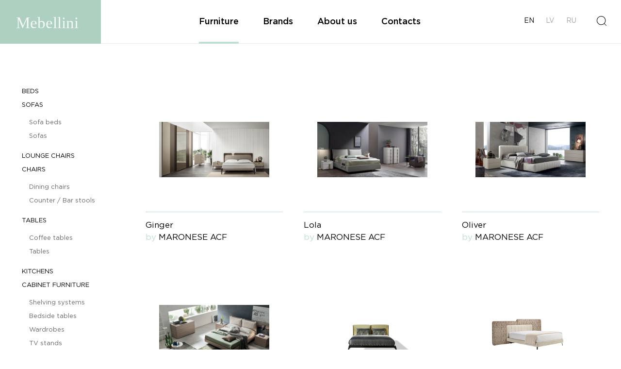

--- FILE ---
content_type: text/html; charset=UTF-8
request_url: https://mebellini.lv/en/product_category/furniture/
body_size: 14667
content:
<!DOCTYPE html>
<html lang="en-US">
<head>
	<meta charset="UTF-8">
	<meta name="viewport" content="width=device-width, viewport-fit=cover">
	<meta http-equiv="X-UA-Compatible" content="IE=edge">
	<link rel="profile" href="http://gmpg.org/xfn/11">
		<meta name='robots' content='index, follow, max-image-preview:large, max-snippet:-1, max-video-preview:-1' />
<link rel="alternate" hreflang="en" href="https://mebellini.lv/en/product_category/furniture/" />
<link rel="alternate" hreflang="x-default" href="https://mebellini.lv/en/product_category/furniture/" />

	<!-- This site is optimized with the Yoast SEO plugin v26.6 - https://yoast.com/wordpress/plugins/seo/ -->
	<title>Furniture - Mebellini</title>
	<link rel="canonical" href="https://mebellini.lv/en/product_category/furniture/" />
	<link rel="next" href="https://mebellini.lv/en/product_category/furniture/page/2/" />
	<meta property="og:locale" content="en_US" />
	<meta property="og:type" content="article" />
	<meta property="og:title" content="Furniture - Mebellini" />
	<meta property="og:url" content="https://mebellini.lv/en/product_category/furniture/" />
	<meta property="og:site_name" content="Mebellini" />
	<meta name="twitter:card" content="summary_large_image" />
	<script type="application/ld+json" class="yoast-schema-graph">{"@context":"https://schema.org","@graph":[{"@type":"CollectionPage","@id":"https://mebellini.lv/en/product_category/furniture/","url":"https://mebellini.lv/en/product_category/furniture/","name":"Furniture - Mebellini","isPartOf":{"@id":"https://mebellini.lv/en/#website"},"breadcrumb":{"@id":"https://mebellini.lv/en/product_category/furniture/#breadcrumb"},"inLanguage":"en-US"},{"@type":"BreadcrumbList","@id":"https://mebellini.lv/en/product_category/furniture/#breadcrumb","itemListElement":[{"@type":"ListItem","position":1,"name":"Home","item":"https://mebellini.lv/en/"},{"@type":"ListItem","position":2,"name":"Furniture"}]},{"@type":"WebSite","@id":"https://mebellini.lv/en/#website","url":"https://mebellini.lv/en/","name":"Mebellini","description":"Mebellini","potentialAction":[{"@type":"SearchAction","target":{"@type":"EntryPoint","urlTemplate":"https://mebellini.lv/en/?s={search_term_string}"},"query-input":{"@type":"PropertyValueSpecification","valueRequired":true,"valueName":"search_term_string"}}],"inLanguage":"en-US"}]}</script>
	<!-- / Yoast SEO plugin. -->


<link rel='dns-prefetch' href='//ajax.googleapis.com' />
<link rel='dns-prefetch' href='//maps.googleapis.com' />
<link rel='dns-prefetch' href='//cdnjs.cloudflare.com' />
<link rel="alternate" type="application/rss+xml" title="Mebellini &raquo; Furniture Category Feed" href="https://mebellini.lv/en/product_category/furniture/feed/" />
<style id='wp-img-auto-sizes-contain-inline-css' type='text/css'>
img:is([sizes=auto i],[sizes^="auto," i]){contain-intrinsic-size:3000px 1500px}
/*# sourceURL=wp-img-auto-sizes-contain-inline-css */
</style>
<style id='wp-emoji-styles-inline-css' type='text/css'>

	img.wp-smiley, img.emoji {
		display: inline !important;
		border: none !important;
		box-shadow: none !important;
		height: 1em !important;
		width: 1em !important;
		margin: 0 0.07em !important;
		vertical-align: -0.1em !important;
		background: none !important;
		padding: 0 !important;
	}
/*# sourceURL=wp-emoji-styles-inline-css */
</style>
<link rel='stylesheet' id='wp-block-library-css' href='https://mebellini.lv/wp-includes/css/dist/block-library/style.min.css?ver=6.9' type='text/css' media='all' />
<style id='global-styles-inline-css' type='text/css'>
:root{--wp--preset--aspect-ratio--square: 1;--wp--preset--aspect-ratio--4-3: 4/3;--wp--preset--aspect-ratio--3-4: 3/4;--wp--preset--aspect-ratio--3-2: 3/2;--wp--preset--aspect-ratio--2-3: 2/3;--wp--preset--aspect-ratio--16-9: 16/9;--wp--preset--aspect-ratio--9-16: 9/16;--wp--preset--color--black: #000000;--wp--preset--color--cyan-bluish-gray: #abb8c3;--wp--preset--color--white: #ffffff;--wp--preset--color--pale-pink: #f78da7;--wp--preset--color--vivid-red: #cf2e2e;--wp--preset--color--luminous-vivid-orange: #ff6900;--wp--preset--color--luminous-vivid-amber: #fcb900;--wp--preset--color--light-green-cyan: #7bdcb5;--wp--preset--color--vivid-green-cyan: #00d084;--wp--preset--color--pale-cyan-blue: #8ed1fc;--wp--preset--color--vivid-cyan-blue: #0693e3;--wp--preset--color--vivid-purple: #9b51e0;--wp--preset--gradient--vivid-cyan-blue-to-vivid-purple: linear-gradient(135deg,rgb(6,147,227) 0%,rgb(155,81,224) 100%);--wp--preset--gradient--light-green-cyan-to-vivid-green-cyan: linear-gradient(135deg,rgb(122,220,180) 0%,rgb(0,208,130) 100%);--wp--preset--gradient--luminous-vivid-amber-to-luminous-vivid-orange: linear-gradient(135deg,rgb(252,185,0) 0%,rgb(255,105,0) 100%);--wp--preset--gradient--luminous-vivid-orange-to-vivid-red: linear-gradient(135deg,rgb(255,105,0) 0%,rgb(207,46,46) 100%);--wp--preset--gradient--very-light-gray-to-cyan-bluish-gray: linear-gradient(135deg,rgb(238,238,238) 0%,rgb(169,184,195) 100%);--wp--preset--gradient--cool-to-warm-spectrum: linear-gradient(135deg,rgb(74,234,220) 0%,rgb(151,120,209) 20%,rgb(207,42,186) 40%,rgb(238,44,130) 60%,rgb(251,105,98) 80%,rgb(254,248,76) 100%);--wp--preset--gradient--blush-light-purple: linear-gradient(135deg,rgb(255,206,236) 0%,rgb(152,150,240) 100%);--wp--preset--gradient--blush-bordeaux: linear-gradient(135deg,rgb(254,205,165) 0%,rgb(254,45,45) 50%,rgb(107,0,62) 100%);--wp--preset--gradient--luminous-dusk: linear-gradient(135deg,rgb(255,203,112) 0%,rgb(199,81,192) 50%,rgb(65,88,208) 100%);--wp--preset--gradient--pale-ocean: linear-gradient(135deg,rgb(255,245,203) 0%,rgb(182,227,212) 50%,rgb(51,167,181) 100%);--wp--preset--gradient--electric-grass: linear-gradient(135deg,rgb(202,248,128) 0%,rgb(113,206,126) 100%);--wp--preset--gradient--midnight: linear-gradient(135deg,rgb(2,3,129) 0%,rgb(40,116,252) 100%);--wp--preset--font-size--small: 13px;--wp--preset--font-size--medium: 20px;--wp--preset--font-size--large: 36px;--wp--preset--font-size--x-large: 42px;--wp--preset--spacing--20: 0.44rem;--wp--preset--spacing--30: 0.67rem;--wp--preset--spacing--40: 1rem;--wp--preset--spacing--50: 1.5rem;--wp--preset--spacing--60: 2.25rem;--wp--preset--spacing--70: 3.38rem;--wp--preset--spacing--80: 5.06rem;--wp--preset--shadow--natural: 6px 6px 9px rgba(0, 0, 0, 0.2);--wp--preset--shadow--deep: 12px 12px 50px rgba(0, 0, 0, 0.4);--wp--preset--shadow--sharp: 6px 6px 0px rgba(0, 0, 0, 0.2);--wp--preset--shadow--outlined: 6px 6px 0px -3px rgb(255, 255, 255), 6px 6px rgb(0, 0, 0);--wp--preset--shadow--crisp: 6px 6px 0px rgb(0, 0, 0);}:where(.is-layout-flex){gap: 0.5em;}:where(.is-layout-grid){gap: 0.5em;}body .is-layout-flex{display: flex;}.is-layout-flex{flex-wrap: wrap;align-items: center;}.is-layout-flex > :is(*, div){margin: 0;}body .is-layout-grid{display: grid;}.is-layout-grid > :is(*, div){margin: 0;}:where(.wp-block-columns.is-layout-flex){gap: 2em;}:where(.wp-block-columns.is-layout-grid){gap: 2em;}:where(.wp-block-post-template.is-layout-flex){gap: 1.25em;}:where(.wp-block-post-template.is-layout-grid){gap: 1.25em;}.has-black-color{color: var(--wp--preset--color--black) !important;}.has-cyan-bluish-gray-color{color: var(--wp--preset--color--cyan-bluish-gray) !important;}.has-white-color{color: var(--wp--preset--color--white) !important;}.has-pale-pink-color{color: var(--wp--preset--color--pale-pink) !important;}.has-vivid-red-color{color: var(--wp--preset--color--vivid-red) !important;}.has-luminous-vivid-orange-color{color: var(--wp--preset--color--luminous-vivid-orange) !important;}.has-luminous-vivid-amber-color{color: var(--wp--preset--color--luminous-vivid-amber) !important;}.has-light-green-cyan-color{color: var(--wp--preset--color--light-green-cyan) !important;}.has-vivid-green-cyan-color{color: var(--wp--preset--color--vivid-green-cyan) !important;}.has-pale-cyan-blue-color{color: var(--wp--preset--color--pale-cyan-blue) !important;}.has-vivid-cyan-blue-color{color: var(--wp--preset--color--vivid-cyan-blue) !important;}.has-vivid-purple-color{color: var(--wp--preset--color--vivid-purple) !important;}.has-black-background-color{background-color: var(--wp--preset--color--black) !important;}.has-cyan-bluish-gray-background-color{background-color: var(--wp--preset--color--cyan-bluish-gray) !important;}.has-white-background-color{background-color: var(--wp--preset--color--white) !important;}.has-pale-pink-background-color{background-color: var(--wp--preset--color--pale-pink) !important;}.has-vivid-red-background-color{background-color: var(--wp--preset--color--vivid-red) !important;}.has-luminous-vivid-orange-background-color{background-color: var(--wp--preset--color--luminous-vivid-orange) !important;}.has-luminous-vivid-amber-background-color{background-color: var(--wp--preset--color--luminous-vivid-amber) !important;}.has-light-green-cyan-background-color{background-color: var(--wp--preset--color--light-green-cyan) !important;}.has-vivid-green-cyan-background-color{background-color: var(--wp--preset--color--vivid-green-cyan) !important;}.has-pale-cyan-blue-background-color{background-color: var(--wp--preset--color--pale-cyan-blue) !important;}.has-vivid-cyan-blue-background-color{background-color: var(--wp--preset--color--vivid-cyan-blue) !important;}.has-vivid-purple-background-color{background-color: var(--wp--preset--color--vivid-purple) !important;}.has-black-border-color{border-color: var(--wp--preset--color--black) !important;}.has-cyan-bluish-gray-border-color{border-color: var(--wp--preset--color--cyan-bluish-gray) !important;}.has-white-border-color{border-color: var(--wp--preset--color--white) !important;}.has-pale-pink-border-color{border-color: var(--wp--preset--color--pale-pink) !important;}.has-vivid-red-border-color{border-color: var(--wp--preset--color--vivid-red) !important;}.has-luminous-vivid-orange-border-color{border-color: var(--wp--preset--color--luminous-vivid-orange) !important;}.has-luminous-vivid-amber-border-color{border-color: var(--wp--preset--color--luminous-vivid-amber) !important;}.has-light-green-cyan-border-color{border-color: var(--wp--preset--color--light-green-cyan) !important;}.has-vivid-green-cyan-border-color{border-color: var(--wp--preset--color--vivid-green-cyan) !important;}.has-pale-cyan-blue-border-color{border-color: var(--wp--preset--color--pale-cyan-blue) !important;}.has-vivid-cyan-blue-border-color{border-color: var(--wp--preset--color--vivid-cyan-blue) !important;}.has-vivid-purple-border-color{border-color: var(--wp--preset--color--vivid-purple) !important;}.has-vivid-cyan-blue-to-vivid-purple-gradient-background{background: var(--wp--preset--gradient--vivid-cyan-blue-to-vivid-purple) !important;}.has-light-green-cyan-to-vivid-green-cyan-gradient-background{background: var(--wp--preset--gradient--light-green-cyan-to-vivid-green-cyan) !important;}.has-luminous-vivid-amber-to-luminous-vivid-orange-gradient-background{background: var(--wp--preset--gradient--luminous-vivid-amber-to-luminous-vivid-orange) !important;}.has-luminous-vivid-orange-to-vivid-red-gradient-background{background: var(--wp--preset--gradient--luminous-vivid-orange-to-vivid-red) !important;}.has-very-light-gray-to-cyan-bluish-gray-gradient-background{background: var(--wp--preset--gradient--very-light-gray-to-cyan-bluish-gray) !important;}.has-cool-to-warm-spectrum-gradient-background{background: var(--wp--preset--gradient--cool-to-warm-spectrum) !important;}.has-blush-light-purple-gradient-background{background: var(--wp--preset--gradient--blush-light-purple) !important;}.has-blush-bordeaux-gradient-background{background: var(--wp--preset--gradient--blush-bordeaux) !important;}.has-luminous-dusk-gradient-background{background: var(--wp--preset--gradient--luminous-dusk) !important;}.has-pale-ocean-gradient-background{background: var(--wp--preset--gradient--pale-ocean) !important;}.has-electric-grass-gradient-background{background: var(--wp--preset--gradient--electric-grass) !important;}.has-midnight-gradient-background{background: var(--wp--preset--gradient--midnight) !important;}.has-small-font-size{font-size: var(--wp--preset--font-size--small) !important;}.has-medium-font-size{font-size: var(--wp--preset--font-size--medium) !important;}.has-large-font-size{font-size: var(--wp--preset--font-size--large) !important;}.has-x-large-font-size{font-size: var(--wp--preset--font-size--x-large) !important;}
/*# sourceURL=global-styles-inline-css */
</style>

<style id='classic-theme-styles-inline-css' type='text/css'>
/*! This file is auto-generated */
.wp-block-button__link{color:#fff;background-color:#32373c;border-radius:9999px;box-shadow:none;text-decoration:none;padding:calc(.667em + 2px) calc(1.333em + 2px);font-size:1.125em}.wp-block-file__button{background:#32373c;color:#fff;text-decoration:none}
/*# sourceURL=/wp-includes/css/classic-themes.min.css */
</style>
<link rel='stylesheet' id='wpml-legacy-horizontal-list-0-css' href='https://mebellini.lv/wp-content/plugins/sitepress-multilingual-cms/templates/language-switchers/legacy-list-horizontal/style.min.css?ver=1' type='text/css' media='all' />
<link rel='stylesheet' id='mebellini-style-css' href='https://mebellini.lv/wp-content/themes/mebellini/css/main.css?ver=1.0.10' type='text/css' media='all' />
<link rel='stylesheet' id='fontawesome-css' href='https://cdnjs.cloudflare.com/ajax/libs/font-awesome/4.7.0/css/font-awesome.min.css' type='text/css' media='all' />
<link rel="https://api.w.org/" href="https://mebellini.lv/en/wp-json/" /><link rel="EditURI" type="application/rsd+xml" title="RSD" href="https://mebellini.lv/xmlrpc.php?rsd" />
<meta name="generator" content="WordPress 6.9" />
<meta name="generator" content="WPML ver:4.8.6 stt:1,32,46;" />
		<style type="text/css" id="wp-custom-css">
			.footer-right {
	width: 35%;
}
.footer-left {
	width: 65%;
}
.subscribe {
	width: 100%;
}

.brands {
	max-width: 80%;
	margin: 136px auto;
}
.brands__grid {
	display: grid;
	grid-template-columns: repeat(5, 1fr);
}
.brands-grid__item img {
	max-width: 100%;
}
.brands-title {
	font-size: 19px;
	line-height: 1;
	margin-bottom: 54px;
	text-align: center;
	text-transform: uppercase;
}

.salon {
	position: relative;
	min-height: 100vh;
	display: flex;
	justify-content: center;
	align-items: center;
}
.salon-bg {
    position: absolute;
    width: 100%;
    height: 100%;
    background-size: cover;
}
.salon-bg__overlay {
	background-color: #05171a;
	height: 100%;
	left: 0;
	opacity: .75;
	position: absolute;
	top: 0;
	width: 100%;
	z-index: 1;
}
.salon-content {
	position: relative;
	z-index: 1;
	max-width: 800px;
	padding: 24px;
	margin: 136px auto;
	color: white;
	font-size: 20px;
	line-height: 26px;
}

.nav-products {
	max-width: 200px;
}

.nav-products .sub-menu {
	display: block!important;
}

.product-list--fullwidth {
	padding-left: 300px;
}


@media screen and (max-width: 989px) {
	.product-list--fullwidth {
		padding-left: 15px;
	}
	.nav-products {
		display: block;
		position: relative;
	}
	.footer-right {
		width: 100%;
	}
	
	.footer-left {
		width: 100%;
	}
	
	.brands {
		max-width: 90%;
		margin: 96px auto;
	}
	.brands__grid {
		display: grid;
		grid-template-columns: repeat(2, 1fr);
	}
	
	.salon-bg {
		background-position: right;
	}
}		</style>
			<link rel="apple-touch-icon-precomposed" sizes="57x57" href="https://mebellini.lv/wp-content/themes/mebellini/favicon/apple-touch-icon-57x57.png" />
	<link rel="apple-touch-icon-precomposed" sizes="114x114" href="https://mebellini.lv/wp-content/themes/mebellini/favicon/apple-touch-icon-114x114.png" />
	<link rel="apple-touch-icon-precomposed" sizes="72x72" href="https://mebellini.lv/wp-content/themes/mebellini/favicon/apple-touch-icon-72x72.png" />
	<link rel="apple-touch-icon-precomposed" sizes="144x144" href="https://mebellini.lv/wp-content/themes/mebellini/favicon/apple-touch-icon-144x144.png" />
	<link rel="apple-touch-icon-precomposed" sizes="60x60" href="https://mebellini.lv/wp-content/themes/mebellini/favicon/apple-touch-icon-60x60.png" />
	<link rel="apple-touch-icon-precomposed" sizes="120x120" href="https://mebellini.lv/wp-content/themes/mebellini/favicon/apple-touch-icon-120x120.png" />
	<link rel="apple-touch-icon-precomposed" sizes="76x76" href="https://mebellini.lv/wp-content/themes/mebellini/favicon/apple-touch-icon-76x76.png" />
	<link rel="apple-touch-icon-precomposed" sizes="152x152" href="https://mebellini.lv/wp-content/themes/mebellini/favicon/apple-touch-icon-152x152.png" />
	<link rel="icon" type="image/png" href="https://mebellini.lv/wp-content/themes/mebellini/favicon/favicon-196x196.png" sizes="196x196" />
	<link rel="icon" type="image/png" href="https://mebellini.lv/wp-content/themes/mebellini/favicon/favicon-96x96.png" sizes="96x96" />
	<link rel="icon" type="image/png" href="https://mebellini.lv/wp-content/themes/mebellini/favicon/favicon-32x32.png" sizes="32x32" />
	<link rel="icon" type="image/png" href="https://mebellini.lv/wp-content/themes/mebellini/favicon/favicon-16x16.png" sizes="16x16" />
	<link rel="icon" type="image/png" href="https://mebellini.lv/wp-content/themes/mebellini/favicon/favicon-128.png" sizes="128x128" />
	<meta name="application-name" content="Mebellini"/>
	<meta name="msapplication-TileColor" content="#AED0C1" />
	<meta name="msapplication-TileImage" content="https://mebellini.lv/wp-content/themes/mebellini/favicon/mstile-144x144.png" />
	<meta name="msapplication-square70x70logo" content="https://mebellini.lv/wp-content/themes/mebellini/favicon/mstile-70x70.png" />
	<meta name="msapplication-square150x150logo" content="https://mebellini.lv/wp-content/themes/mebellini/favicon/mstile-150x150.png" />
	<meta name="msapplication-wide310x150logo" content="https://mebellini.lv/wp-content/themes/mebellini/favicon/mstile-310x150.png" />
	<meta name="msapplication-square310x310logo" content="https://mebellini.lv/wp-content/themes/mebellini/favicon/mstile-310x310.png" />

	<!-- Global site tag (gtag.js) - Google Analytics -->
	<script async src="https://www.googletagmanager.com/gtag/js?id=UA-186934698-1">
	</script>
	<script>
	  window.dataLayer = window.dataLayer || [];
	  function gtag(){dataLayer.push(arguments);}
	  gtag('js', new Date());

	  gtag('config', 'UA-186934698-1');
	</script>
</head>

<body class="archive tax-product_category term-furniture term-123 wp-theme-mebellini">
	<!--[if lt IE 8]>
		<p class="browserupgrade">You are using an <strong>outdated</strong> browser. Please <a href="http://browsehappy.com/">upgrade your browser</a> to improve your experience.</p>
	<![endif]-->
	<header class="inverted">
		<div class="header-left">
			<a href="javascript:;" class="header-search desktop-hidden"></a>
			<a href="https://mebellini.lv/en/" class="logo mobile-hidden"></a>
		</div>
		<div class="header-center">
			<nav class="nav nav-primary"><ul id="menu-header-en" class="menu"><li id="menu-item-3644" class="menu-item menu-item-type-taxonomy menu-item-object-product_category current-menu-item menu-item-3644"><a href="https://mebellini.lv/en/product_category/furniture/" aria-current="page">Furniture</a></li>
<li id="menu-item-3559" class="menu-item menu-item-type-post_type menu-item-object-page menu-item-3559"><a href="https://mebellini.lv/en/brands/">Brands</a></li>
<li id="menu-item-3618" class="menu-item menu-item-type-post_type menu-item-object-page menu-item-3618"><a href="https://mebellini.lv/en/about-us/">About us</a></li>
<li id="menu-item-3513" class="menu-item menu-item-type-post_type menu-item-object-page menu-item-3513"><a href="https://mebellini.lv/en/contacts/">Contacts</a></li>
</ul></nav>			<a href="https://mebellini.lv/en/" class="logo desktop-hidden"></a>
		</div>
		<div class="header-right">
			<nav class="nav nav-language mobile-hidden"><ul><li class="active"><a href="https://mebellini.lv/en/product_category/furniture/">en</a></li><li class=""><a href="https://mebellini.lv/lv/">lv</a></li><li class=""><a href="https://mebellini.lv/ru/">ru</a></li></ul></nav>			<a href="javascript:;" class="header-search mobile-hidden"></a>
			<div class="hamburger hamburger--squeeze"> 
				<span class="hamburger-box"><span class="hamburger-inner"></span></span>
			</div>
		</div>
	</header>
	<main><div class="products header-spacer">
<nav class="nav nav-products">
<ul class="sub-menu"><li class="menu-item menu-item-type-taxonomy menu-item-object-product_category"><a href="https://mebellini.lv/en/product_category/beds/">Beds</a></li><li class="menu-item menu-item-type-taxonomy menu-item-object-product_category menu-item-has-children"><a href="https://mebellini.lv/en/product_category/sofas/">Sofas</a><ul class="sub-menu"><li class="menu-item menu-item-type-taxonomy menu-item-object-product_category"><a href="https://mebellini.lv/en/product_category/sofa-beds/">Sofa beds</a></li><li class="menu-item menu-item-type-taxonomy menu-item-object-product_category"><a href="https://mebellini.lv/en/product_category/sofas-category/">Sofas</a></li></ul></li><li class="menu-item menu-item-type-taxonomy menu-item-object-product_category"><a href="https://mebellini.lv/en/product_category/lounge-chairs/">Lounge Chairs</a></li><li class="menu-item menu-item-type-taxonomy menu-item-object-product_category menu-item-has-children"><a href="https://mebellini.lv/en/product_category/chairs/">Chairs</a><ul class="sub-menu"><li class="menu-item menu-item-type-taxonomy menu-item-object-product_category"><a href="https://mebellini.lv/en/product_category/dining-chairs/">Dining chairs</a></li><li class="menu-item menu-item-type-taxonomy menu-item-object-product_category"><a href="https://mebellini.lv/en/product_category/counter-bar-stools/">Counter / Bar stools</a></li></ul></li><li class="menu-item menu-item-type-taxonomy menu-item-object-product_category menu-item-has-children"><a href="https://mebellini.lv/en/product_category/tables/">Tables</a><ul class="sub-menu"><li class="menu-item menu-item-type-taxonomy menu-item-object-product_category"><a href="https://mebellini.lv/en/product_category/coffee-tables/">Coffee tables</a></li><li class="menu-item menu-item-type-taxonomy menu-item-object-product_category"><a href="https://mebellini.lv/en/product_category/tables-category/">Tables</a></li></ul></li><li class="menu-item menu-item-type-taxonomy menu-item-object-product_category"><a href="https://mebellini.lv/en/product_category/kitchens/">Kitchens</a></li><li class="menu-item menu-item-type-taxonomy menu-item-object-product_category menu-item-has-children"><a href="https://mebellini.lv/en/product_category/cabinet-furniture/">Cabinet Furniture</a><ul class="sub-menu"><li class="menu-item menu-item-type-taxonomy menu-item-object-product_category"><a href="https://mebellini.lv/en/product_category/shelving-systems/">Shelving systems</a></li><li class="menu-item menu-item-type-taxonomy menu-item-object-product_category"><a href="https://mebellini.lv/en/product_category/bedside-tables/">Bedside tables</a></li><li class="menu-item menu-item-type-taxonomy menu-item-object-product_category"><a href="https://mebellini.lv/en/product_category/wardrobes/">Wardrobes</a></li><li class="menu-item menu-item-type-taxonomy menu-item-object-product_category"><a href="https://mebellini.lv/en/product_category/tv-stands/">TV stands</a></li><li class="menu-item menu-item-type-taxonomy menu-item-object-product_category"><a href="https://mebellini.lv/en/product_category/dressers/">Dressers</a></li></ul></li><li class="menu-item menu-item-type-taxonomy menu-item-object-product_category"><a href="https://mebellini.lv/en/product_category/outdoor-furniture/">Outdoor Furniture</a></li><li class="menu-item menu-item-type-taxonomy menu-item-object-product_category menu-item-has-children"><a href="https://mebellini.lv/en/product_category/accessories/">Accessories</a><ul class="sub-menu"><li class="menu-item menu-item-type-taxonomy menu-item-object-product_category"><a href="https://mebellini.lv/en/product_category/clocks/">Clocks</a></li><li class="menu-item menu-item-type-taxonomy menu-item-object-product_category"><a href="https://mebellini.lv/en/product_category/paintings/">Paintings</a></li></ul></li></ul></nav>





	<div class="product-list product-list--fullwidth">
		<div class="product">
		<div class="product-img">
		<img width="1024" height="512" src="https://mebellini.lv/wp-content/uploads/2025/08/ginger-1024x512.png" class="attachment-large size-large" alt="" decoding="async" fetchpriority="high" srcset="https://mebellini.lv/wp-content/uploads/2025/08/ginger-1024x512.png 1024w, https://mebellini.lv/wp-content/uploads/2025/08/ginger-300x150.png 300w, https://mebellini.lv/wp-content/uploads/2025/08/ginger-768x384.png 768w, https://mebellini.lv/wp-content/uploads/2025/08/ginger-1536x768.png 1536w, https://mebellini.lv/wp-content/uploads/2025/08/ginger-1200x600.png 1200w, https://mebellini.lv/wp-content/uploads/2025/08/ginger-1600x800.png 1600w, https://mebellini.lv/wp-content/uploads/2025/08/ginger.png 1800w" sizes="(max-width: 1024px) 100vw, 1024px" />	</div>
		<div class="product-info">
		<div class="product-title"><a href="https://mebellini.lv/en/product/ginger/" class="underline">Ginger</a></div>
				<div class="product-brand">
			<span class="highlight">by</span>
			<a href="https://mebellini.lv/en/product/?s=MARONESE ACF" class="underline">MARONESE ACF</a>
		</div>
			</div>
</div><div class="product">
		<div class="product-img">
		<img width="1024" height="512" src="https://mebellini.lv/wp-content/uploads/2025/08/Lola-1024x512.jpg" class="attachment-large size-large" alt="" decoding="async" srcset="https://mebellini.lv/wp-content/uploads/2025/08/Lola-1024x512.jpg 1024w, https://mebellini.lv/wp-content/uploads/2025/08/Lola-300x150.jpg 300w, https://mebellini.lv/wp-content/uploads/2025/08/Lola-768x384.jpg 768w, https://mebellini.lv/wp-content/uploads/2025/08/Lola-1536x768.jpg 1536w, https://mebellini.lv/wp-content/uploads/2025/08/Lola-1200x600.jpg 1200w, https://mebellini.lv/wp-content/uploads/2025/08/Lola-1600x800.jpg 1600w, https://mebellini.lv/wp-content/uploads/2025/08/Lola.jpg 1800w" sizes="(max-width: 1024px) 100vw, 1024px" />	</div>
		<div class="product-info">
		<div class="product-title"><a href="https://mebellini.lv/en/product/lola-2/" class="underline">Lola</a></div>
				<div class="product-brand">
			<span class="highlight">by</span>
			<a href="https://mebellini.lv/en/product/?s=MARONESE ACF" class="underline">MARONESE ACF</a>
		</div>
			</div>
</div><div class="product">
		<div class="product-img">
		<img width="1024" height="512" src="https://mebellini.lv/wp-content/uploads/2025/08/oliver-1024x512.jpg" class="attachment-large size-large" alt="" decoding="async" srcset="https://mebellini.lv/wp-content/uploads/2025/08/oliver-1024x512.jpg 1024w, https://mebellini.lv/wp-content/uploads/2025/08/oliver-300x150.jpg 300w, https://mebellini.lv/wp-content/uploads/2025/08/oliver-768x384.jpg 768w, https://mebellini.lv/wp-content/uploads/2025/08/oliver-1536x768.jpg 1536w, https://mebellini.lv/wp-content/uploads/2025/08/oliver-1200x600.jpg 1200w, https://mebellini.lv/wp-content/uploads/2025/08/oliver-1600x800.jpg 1600w, https://mebellini.lv/wp-content/uploads/2025/08/oliver.jpg 1800w" sizes="(max-width: 1024px) 100vw, 1024px" />	</div>
		<div class="product-info">
		<div class="product-title"><a href="https://mebellini.lv/en/product/oliver/" class="underline">Oliver</a></div>
				<div class="product-brand">
			<span class="highlight">by</span>
			<a href="https://mebellini.lv/en/product/?s=MARONESE ACF" class="underline">MARONESE ACF</a>
		</div>
			</div>
</div><div class="product">
		<div class="product-img">
		<img width="1024" height="512" src="https://mebellini.lv/wp-content/uploads/2025/08/sky-1024x512.jpg" class="attachment-large size-large" alt="" decoding="async" loading="lazy" srcset="https://mebellini.lv/wp-content/uploads/2025/08/sky-1024x512.jpg 1024w, https://mebellini.lv/wp-content/uploads/2025/08/sky-300x150.jpg 300w, https://mebellini.lv/wp-content/uploads/2025/08/sky-768x384.jpg 768w, https://mebellini.lv/wp-content/uploads/2025/08/sky-1536x768.jpg 1536w, https://mebellini.lv/wp-content/uploads/2025/08/sky-1200x600.jpg 1200w, https://mebellini.lv/wp-content/uploads/2025/08/sky-1600x800.jpg 1600w, https://mebellini.lv/wp-content/uploads/2025/08/sky.jpg 1800w" sizes="auto, (max-width: 1024px) 100vw, 1024px" />	</div>
		<div class="product-info">
		<div class="product-title"><a href="https://mebellini.lv/en/product/sky/" class="underline">Sky</a></div>
				<div class="product-brand">
			<span class="highlight">by</span>
			<a href="https://mebellini.lv/en/product/?s=MARONESE ACF" class="underline">MARONESE ACF</a>
		</div>
			</div>
</div><div class="product">
		<div class="product-img">
		<img width="600" height="300" src="https://mebellini.lv/wp-content/uploads/2025/08/Menu_Beds_600x300_0003_DIZZY.png" class="attachment-large size-large" alt="" decoding="async" loading="lazy" srcset="https://mebellini.lv/wp-content/uploads/2025/08/Menu_Beds_600x300_0003_DIZZY.png 600w, https://mebellini.lv/wp-content/uploads/2025/08/Menu_Beds_600x300_0003_DIZZY-300x150.png 300w" sizes="auto, (max-width: 600px) 100vw, 600px" />	</div>
		<div class="product-info">
		<div class="product-title"><a href="https://mebellini.lv/en/product/dizzy/" class="underline">Dizzy</a></div>
				<div class="product-brand">
			<span class="highlight">by</span>
			<a href="https://mebellini.lv/en/product/?s=MHR Upholstery" class="underline">MHR Upholstery</a>
		</div>
			</div>
</div><div class="product">
		<div class="product-img">
		<img width="600" height="300" src="https://mebellini.lv/wp-content/uploads/2025/08/Menu_Beds_600x300_0010__0002_Leslie-KS.png" class="attachment-large size-large" alt="" decoding="async" loading="lazy" srcset="https://mebellini.lv/wp-content/uploads/2025/08/Menu_Beds_600x300_0010__0002_Leslie-KS.png 600w, https://mebellini.lv/wp-content/uploads/2025/08/Menu_Beds_600x300_0010__0002_Leslie-KS-300x150.png 300w" sizes="auto, (max-width: 600px) 100vw, 600px" />	</div>
		<div class="product-info">
		<div class="product-title"><a href="https://mebellini.lv/en/product/leslie/" class="underline">Leslie</a></div>
				<div class="product-brand">
			<span class="highlight">by</span>
			<a href="https://mebellini.lv/en/product/?s=MHR Upholstery" class="underline">MHR Upholstery</a>
		</div>
			</div>
</div><div class="product">
		<div class="product-img">
		<img width="600" height="300" src="https://mebellini.lv/wp-content/uploads/2025/08/Menu_Beds_600x300_0010__0005_Merida.png" class="attachment-large size-large" alt="" decoding="async" loading="lazy" srcset="https://mebellini.lv/wp-content/uploads/2025/08/Menu_Beds_600x300_0010__0005_Merida.png 600w, https://mebellini.lv/wp-content/uploads/2025/08/Menu_Beds_600x300_0010__0005_Merida-300x150.png 300w" sizes="auto, (max-width: 600px) 100vw, 600px" />	</div>
		<div class="product-info">
		<div class="product-title"><a href="https://mebellini.lv/en/product/merida/" class="underline">Merida</a></div>
				<div class="product-brand">
			<span class="highlight">by</span>
			<a href="https://mebellini.lv/en/product/?s=MHR Upholstery" class="underline">MHR Upholstery</a>
		</div>
			</div>
</div><div class="product">
		<div class="product-img">
		<img width="1024" height="576" src="https://mebellini.lv/wp-content/uploads/2025/08/levante-1024x576.jpg" class="attachment-large size-large" alt="" decoding="async" loading="lazy" srcset="https://mebellini.lv/wp-content/uploads/2025/08/levante-1024x576.jpg 1024w, https://mebellini.lv/wp-content/uploads/2025/08/levante-300x169.jpg 300w, https://mebellini.lv/wp-content/uploads/2025/08/levante-768x432.jpg 768w, https://mebellini.lv/wp-content/uploads/2025/08/levante-1536x865.jpg 1536w, https://mebellini.lv/wp-content/uploads/2025/08/levante-2048x1153.jpg 2048w, https://mebellini.lv/wp-content/uploads/2025/08/levante-1200x675.jpg 1200w, https://mebellini.lv/wp-content/uploads/2025/08/levante-1600x901.jpg 1600w" sizes="auto, (max-width: 1024px) 100vw, 1024px" />	</div>
		<div class="product-info">
		<div class="product-title"><a href="https://mebellini.lv/en/product/levante/" class="underline">Levante</a></div>
				<div class="product-brand">
			<span class="highlight">by</span>
			<a href="https://mebellini.lv/en/product/?s=Conte Casa" class="underline">Conte Casa</a>
		</div>
			</div>
</div><div class="product">
		<div class="product-img">
		<img width="1024" height="576" src="https://mebellini.lv/wp-content/uploads/2025/08/dominick-1024x576.jpg" class="attachment-large size-large" alt="" decoding="async" loading="lazy" srcset="https://mebellini.lv/wp-content/uploads/2025/08/dominick-1024x576.jpg 1024w, https://mebellini.lv/wp-content/uploads/2025/08/dominick-300x169.jpg 300w, https://mebellini.lv/wp-content/uploads/2025/08/dominick-768x432.jpg 768w, https://mebellini.lv/wp-content/uploads/2025/08/dominick-1536x865.jpg 1536w, https://mebellini.lv/wp-content/uploads/2025/08/dominick-2048x1153.jpg 2048w, https://mebellini.lv/wp-content/uploads/2025/08/dominick-1200x675.jpg 1200w, https://mebellini.lv/wp-content/uploads/2025/08/dominick-1600x901.jpg 1600w" sizes="auto, (max-width: 1024px) 100vw, 1024px" />	</div>
		<div class="product-info">
		<div class="product-title"><a href="https://mebellini.lv/en/product/dominick/" class="underline">Dominick</a></div>
				<div class="product-brand">
			<span class="highlight">by</span>
			<a href="https://mebellini.lv/en/product/?s=Conte Casa" class="underline">Conte Casa</a>
		</div>
			</div>
</div><div class="product">
		<div class="product-img">
		<img width="1024" height="576" src="https://mebellini.lv/wp-content/uploads/2025/07/Bend-1024x576.webp" class="attachment-large size-large" alt="" decoding="async" loading="lazy" srcset="https://mebellini.lv/wp-content/uploads/2025/07/Bend-1024x576.webp 1024w, https://mebellini.lv/wp-content/uploads/2025/07/Bend-300x169.webp 300w, https://mebellini.lv/wp-content/uploads/2025/07/Bend-768x432.webp 768w, https://mebellini.lv/wp-content/uploads/2025/07/Bend-1536x864.webp 1536w, https://mebellini.lv/wp-content/uploads/2025/07/Bend-1200x675.webp 1200w, https://mebellini.lv/wp-content/uploads/2025/07/Bend-1600x900.webp 1600w, https://mebellini.lv/wp-content/uploads/2025/07/Bend.webp 2048w" sizes="auto, (max-width: 1024px) 100vw, 1024px" />	</div>
		<div class="product-info">
		<div class="product-title"><a href="https://mebellini.lv/en/product/bend/" class="underline">Bend</a></div>
				<div class="product-brand">
			<span class="highlight">by</span>
			<a href="https://mebellini.lv/en/product/?s=Maronese ACF" class="underline">Maronese ACF</a>
		</div>
			</div>
</div><div class="product">
		<div class="product-img">
		<img width="1024" height="576" src="https://mebellini.lv/wp-content/uploads/2025/07/Gap-1024x576.webp" class="attachment-large size-large" alt="" decoding="async" loading="lazy" srcset="https://mebellini.lv/wp-content/uploads/2025/07/Gap-1024x576.webp 1024w, https://mebellini.lv/wp-content/uploads/2025/07/Gap-300x169.webp 300w, https://mebellini.lv/wp-content/uploads/2025/07/Gap-768x432.webp 768w, https://mebellini.lv/wp-content/uploads/2025/07/Gap-1536x864.webp 1536w, https://mebellini.lv/wp-content/uploads/2025/07/Gap-1200x675.webp 1200w, https://mebellini.lv/wp-content/uploads/2025/07/Gap-1600x900.webp 1600w, https://mebellini.lv/wp-content/uploads/2025/07/Gap.webp 2048w" sizes="auto, (max-width: 1024px) 100vw, 1024px" />	</div>
		<div class="product-info">
		<div class="product-title"><a href="https://mebellini.lv/en/product/gap/" class="underline">Gap</a></div>
				<div class="product-brand">
			<span class="highlight">by</span>
			<a href="https://mebellini.lv/en/product/?s=Maronese ACF" class="underline">Maronese ACF</a>
		</div>
			</div>
</div><div class="product">
		<div class="product-img">
		<img width="1024" height="576" src="https://mebellini.lv/wp-content/uploads/2025/07/Urban-1024x576.webp" class="attachment-large size-large" alt="" decoding="async" loading="lazy" srcset="https://mebellini.lv/wp-content/uploads/2025/07/Urban-1024x576.webp 1024w, https://mebellini.lv/wp-content/uploads/2025/07/Urban-300x169.webp 300w, https://mebellini.lv/wp-content/uploads/2025/07/Urban-768x432.webp 768w, https://mebellini.lv/wp-content/uploads/2025/07/Urban-1536x864.webp 1536w, https://mebellini.lv/wp-content/uploads/2025/07/Urban-1200x675.webp 1200w, https://mebellini.lv/wp-content/uploads/2025/07/Urban-1600x900.webp 1600w, https://mebellini.lv/wp-content/uploads/2025/07/Urban.webp 2048w" sizes="auto, (max-width: 1024px) 100vw, 1024px" />	</div>
		<div class="product-info">
		<div class="product-title"><a href="https://mebellini.lv/en/product/urban/" class="underline">Urban</a></div>
				<div class="product-brand">
			<span class="highlight">by</span>
			<a href="https://mebellini.lv/en/product/?s=Maronese ACF" class="underline">Maronese ACF</a>
		</div>
			</div>
</div><div class="product">
		<div class="product-img">
		<img width="1024" height="546" src="https://mebellini.lv/wp-content/uploads/2025/07/comp.-SU2126-1024x546.png" class="attachment-large size-large" alt="" decoding="async" loading="lazy" srcset="https://mebellini.lv/wp-content/uploads/2025/07/comp.-SU2126-1024x546.png 1024w, https://mebellini.lv/wp-content/uploads/2025/07/comp.-SU2126-300x160.png 300w, https://mebellini.lv/wp-content/uploads/2025/07/comp.-SU2126-768x410.png 768w, https://mebellini.lv/wp-content/uploads/2025/07/comp.-SU2126-1536x819.png 1536w, https://mebellini.lv/wp-content/uploads/2025/07/comp.-SU2126-1200x640.png 1200w, https://mebellini.lv/wp-content/uploads/2025/07/comp.-SU2126-1600x853.png 1600w, https://mebellini.lv/wp-content/uploads/2025/07/comp.-SU2126.png 1800w" sizes="auto, (max-width: 1024px) 100vw, 1024px" />	</div>
		<div class="product-info">
		<div class="product-title"><a href="https://mebellini.lv/en/product/comp-su2126/" class="underline">comp. SU2126</a></div>
				<div class="product-brand">
			<span class="highlight">by</span>
			<a href="https://mebellini.lv/en/product/?s=Maronese ACF" class="underline">Maronese ACF</a>
		</div>
			</div>
</div><div class="product">
		<div class="product-img">
		<img width="1024" height="546" src="https://mebellini.lv/wp-content/uploads/2025/07/comp.-SU2127-1024x546.png" class="attachment-large size-large" alt="" decoding="async" loading="lazy" srcset="https://mebellini.lv/wp-content/uploads/2025/07/comp.-SU2127-1024x546.png 1024w, https://mebellini.lv/wp-content/uploads/2025/07/comp.-SU2127-300x160.png 300w, https://mebellini.lv/wp-content/uploads/2025/07/comp.-SU2127-768x410.png 768w, https://mebellini.lv/wp-content/uploads/2025/07/comp.-SU2127-1536x819.png 1536w, https://mebellini.lv/wp-content/uploads/2025/07/comp.-SU2127-1200x640.png 1200w, https://mebellini.lv/wp-content/uploads/2025/07/comp.-SU2127-1600x853.png 1600w, https://mebellini.lv/wp-content/uploads/2025/07/comp.-SU2127.png 1800w" sizes="auto, (max-width: 1024px) 100vw, 1024px" />	</div>
		<div class="product-info">
		<div class="product-title"><a href="https://mebellini.lv/en/product/comp-su2127/" class="underline">comp. SU2127</a></div>
				<div class="product-brand">
			<span class="highlight">by</span>
			<a href="https://mebellini.lv/en/product/?s=Maronese ACF" class="underline">Maronese ACF</a>
		</div>
			</div>
</div><div class="product">
		<div class="product-img">
		<img width="1024" height="546" src="https://mebellini.lv/wp-content/uploads/2025/07/comp.-SA2204-1024x546.png" class="attachment-large size-large" alt="" decoding="async" loading="lazy" srcset="https://mebellini.lv/wp-content/uploads/2025/07/comp.-SA2204-1024x546.png 1024w, https://mebellini.lv/wp-content/uploads/2025/07/comp.-SA2204-300x160.png 300w, https://mebellini.lv/wp-content/uploads/2025/07/comp.-SA2204-768x410.png 768w, https://mebellini.lv/wp-content/uploads/2025/07/comp.-SA2204-1536x819.png 1536w, https://mebellini.lv/wp-content/uploads/2025/07/comp.-SA2204-1200x640.png 1200w, https://mebellini.lv/wp-content/uploads/2025/07/comp.-SA2204-1600x853.png 1600w, https://mebellini.lv/wp-content/uploads/2025/07/comp.-SA2204.png 1800w" sizes="auto, (max-width: 1024px) 100vw, 1024px" />	</div>
		<div class="product-info">
		<div class="product-title"><a href="https://mebellini.lv/en/product/comp-sa2204/" class="underline">comp. SA2204</a></div>
				<div class="product-brand">
			<span class="highlight">by</span>
			<a href="https://mebellini.lv/en/product/?s=Maronese ACF" class="underline">Maronese ACF</a>
		</div>
			</div>
</div><div class="product">
		<div class="product-img">
		<img width="1024" height="281" src="https://mebellini.lv/wp-content/uploads/2025/07/Cobalto-1024x281.webp" class="attachment-large size-large" alt="" decoding="async" loading="lazy" srcset="https://mebellini.lv/wp-content/uploads/2025/07/Cobalto-1024x281.webp 1024w, https://mebellini.lv/wp-content/uploads/2025/07/Cobalto-300x82.webp 300w, https://mebellini.lv/wp-content/uploads/2025/07/Cobalto-768x211.webp 768w, https://mebellini.lv/wp-content/uploads/2025/07/Cobalto-1536x422.webp 1536w, https://mebellini.lv/wp-content/uploads/2025/07/Cobalto-1200x329.webp 1200w, https://mebellini.lv/wp-content/uploads/2025/07/Cobalto-1600x439.webp 1600w, https://mebellini.lv/wp-content/uploads/2025/07/Cobalto.webp 2048w" sizes="auto, (max-width: 1024px) 100vw, 1024px" />	</div>
		<div class="product-info">
		<div class="product-title"><a href="https://mebellini.lv/en/product/cobalto/" class="underline">Cobalto</a></div>
				<div class="product-brand">
			<span class="highlight">by</span>
			<a href="https://mebellini.lv/en/product/?s=Santalucia Mobili" class="underline">Santalucia Mobili</a>
		</div>
			</div>
</div><div class="product">
		<div class="product-img">
		<img width="1024" height="683" src="https://mebellini.lv/wp-content/uploads/2025/07/Giada-1024x683.webp" class="attachment-large size-large" alt="" decoding="async" loading="lazy" srcset="https://mebellini.lv/wp-content/uploads/2025/07/Giada-1024x683.webp 1024w, https://mebellini.lv/wp-content/uploads/2025/07/Giada-300x200.webp 300w, https://mebellini.lv/wp-content/uploads/2025/07/Giada-768x512.webp 768w, https://mebellini.lv/wp-content/uploads/2025/07/Giada-1536x1024.webp 1536w, https://mebellini.lv/wp-content/uploads/2025/07/Giada-1200x800.webp 1200w, https://mebellini.lv/wp-content/uploads/2025/07/Giada-1600x1067.webp 1600w, https://mebellini.lv/wp-content/uploads/2025/07/Giada.webp 1920w" sizes="auto, (max-width: 1024px) 100vw, 1024px" />	</div>
		<div class="product-info">
		<div class="product-title"><a href="https://mebellini.lv/en/product/giada/" class="underline">Giada</a></div>
				<div class="product-brand">
			<span class="highlight">by</span>
			<a href="https://mebellini.lv/en/product/?s=Santalucia Mobili" class="underline">Santalucia Mobili</a>
		</div>
			</div>
</div><div class="product">
		<div class="product-img">
		<img width="1024" height="408" src="https://mebellini.lv/wp-content/uploads/2025/07/Quadro-Filo-1024x408.webp" class="attachment-large size-large" alt="" decoding="async" loading="lazy" srcset="https://mebellini.lv/wp-content/uploads/2025/07/Quadro-Filo-1024x408.webp 1024w, https://mebellini.lv/wp-content/uploads/2025/07/Quadro-Filo-300x119.webp 300w, https://mebellini.lv/wp-content/uploads/2025/07/Quadro-Filo-768x306.webp 768w, https://mebellini.lv/wp-content/uploads/2025/07/Quadro-Filo-1536x611.webp 1536w, https://mebellini.lv/wp-content/uploads/2025/07/Quadro-Filo-1200x478.webp 1200w, https://mebellini.lv/wp-content/uploads/2025/07/Quadro-Filo-1600x637.webp 1600w, https://mebellini.lv/wp-content/uploads/2025/07/Quadro-Filo.webp 2048w" sizes="auto, (max-width: 1024px) 100vw, 1024px" />	</div>
		<div class="product-info">
		<div class="product-title"><a href="https://mebellini.lv/en/product/quadro-filo/" class="underline">Quadro Filo</a></div>
				<div class="product-brand">
			<span class="highlight">by</span>
			<a href="https://mebellini.lv/en/product/?s=Santalucia Mobili" class="underline">Santalucia Mobili</a>
		</div>
			</div>
</div><div class="product">
		<div class="product-img">
		<img width="1024" height="683" src="https://mebellini.lv/wp-content/uploads/2025/07/Quadro-Grecato-1024x683.webp" class="attachment-large size-large" alt="" decoding="async" loading="lazy" srcset="https://mebellini.lv/wp-content/uploads/2025/07/Quadro-Grecato-1024x683.webp 1024w, https://mebellini.lv/wp-content/uploads/2025/07/Quadro-Grecato-300x200.webp 300w, https://mebellini.lv/wp-content/uploads/2025/07/Quadro-Grecato-768x512.webp 768w, https://mebellini.lv/wp-content/uploads/2025/07/Quadro-Grecato-1536x1024.webp 1536w, https://mebellini.lv/wp-content/uploads/2025/07/Quadro-Grecato-1200x800.webp 1200w, https://mebellini.lv/wp-content/uploads/2025/07/Quadro-Grecato-1600x1067.webp 1600w, https://mebellini.lv/wp-content/uploads/2025/07/Quadro-Grecato.webp 1920w" sizes="auto, (max-width: 1024px) 100vw, 1024px" />	</div>
		<div class="product-info">
		<div class="product-title"><a href="https://mebellini.lv/en/product/quadro-grecato/" class="underline">Quadro Grecato</a></div>
				<div class="product-brand">
			<span class="highlight">by</span>
			<a href="https://mebellini.lv/en/product/?s=Santalucia Mobili" class="underline">Santalucia Mobili</a>
		</div>
			</div>
</div><div class="product">
		<div class="product-img">
		<img width="1024" height="587" src="https://mebellini.lv/wp-content/uploads/2025/07/Agata-1024x587.webp" class="attachment-large size-large" alt="" decoding="async" loading="lazy" srcset="https://mebellini.lv/wp-content/uploads/2025/07/Agata-1024x587.webp 1024w, https://mebellini.lv/wp-content/uploads/2025/07/Agata-300x172.webp 300w, https://mebellini.lv/wp-content/uploads/2025/07/Agata-768x440.webp 768w, https://mebellini.lv/wp-content/uploads/2025/07/Agata-1536x881.webp 1536w, https://mebellini.lv/wp-content/uploads/2025/07/Agata-1200x688.webp 1200w, https://mebellini.lv/wp-content/uploads/2025/07/Agata-1600x918.webp 1600w, https://mebellini.lv/wp-content/uploads/2025/07/Agata.webp 1920w" sizes="auto, (max-width: 1024px) 100vw, 1024px" />	</div>
		<div class="product-info">
		<div class="product-title"><a href="https://mebellini.lv/en/product/agata/" class="underline">Agata</a></div>
				<div class="product-brand">
			<span class="highlight">by</span>
			<a href="https://mebellini.lv/en/product/?s=Santalucia Mobili" class="underline">Santalucia Mobili</a>
		</div>
			</div>
</div><div class="product">
		<div class="product-img">
		<img width="500" height="700" src="https://mebellini.lv/wp-content/uploads/2025/07/UNIX-SYSTEM.png" class="attachment-large size-large" alt="" decoding="async" loading="lazy" srcset="https://mebellini.lv/wp-content/uploads/2025/07/UNIX-SYSTEM.png 500w, https://mebellini.lv/wp-content/uploads/2025/07/UNIX-SYSTEM-214x300.png 214w" sizes="auto, (max-width: 500px) 100vw, 500px" />	</div>
		<div class="product-info">
		<div class="product-title"><a href="https://mebellini.lv/en/product/unix-system/" class="underline">UNIX SYSTEM</a></div>
				<div class="product-brand">
			<span class="highlight">by</span>
			<a href="https://mebellini.lv/en/product/?s=Maronese ACF" class="underline">Maronese ACF</a>
		</div>
			</div>
</div><div class="product">
		<div class="product-img">
		<img width="499" height="700" src="https://mebellini.lv/wp-content/uploads/2025/07/WAY.jpg" class="attachment-large size-large" alt="" decoding="async" loading="lazy" srcset="https://mebellini.lv/wp-content/uploads/2025/07/WAY.jpg 499w, https://mebellini.lv/wp-content/uploads/2025/07/WAY-214x300.jpg 214w" sizes="auto, (max-width: 499px) 100vw, 499px" />	</div>
		<div class="product-info">
		<div class="product-title"><a href="https://mebellini.lv/en/product/way/" class="underline">WAY</a></div>
				<div class="product-brand">
			<span class="highlight">by</span>
			<a href="https://mebellini.lv/en/product/?s=Maronese ACF" class="underline">Maronese ACF</a>
		</div>
			</div>
</div><div class="product">
		<div class="product-img">
		<img width="500" height="700" src="https://mebellini.lv/wp-content/uploads/2025/07/MONO-LIFT.png" class="attachment-large size-large" alt="" decoding="async" loading="lazy" srcset="https://mebellini.lv/wp-content/uploads/2025/07/MONO-LIFT.png 500w, https://mebellini.lv/wp-content/uploads/2025/07/MONO-LIFT-214x300.png 214w" sizes="auto, (max-width: 500px) 100vw, 500px" />	</div>
		<div class="product-info">
		<div class="product-title"><a href="https://mebellini.lv/en/product/mono-lift/" class="underline">MONO LIFT</a></div>
				<div class="product-brand">
			<span class="highlight">by</span>
			<a href="https://mebellini.lv/en/product/?s=Maronese ACF" class="underline">Maronese ACF</a>
		</div>
			</div>
</div><div class="product">
		<div class="product-img">
		<img width="500" height="700" src="https://mebellini.lv/wp-content/uploads/2025/07/MONO.jpg" class="attachment-large size-large" alt="" decoding="async" loading="lazy" srcset="https://mebellini.lv/wp-content/uploads/2025/07/MONO.jpg 500w, https://mebellini.lv/wp-content/uploads/2025/07/MONO-214x300.jpg 214w" sizes="auto, (max-width: 500px) 100vw, 500px" />	</div>
		<div class="product-info">
		<div class="product-title"><a href="https://mebellini.lv/en/product/mono/" class="underline">MONO</a></div>
				<div class="product-brand">
			<span class="highlight">by</span>
			<a href="https://mebellini.lv/en/product/?s=Maronese ACF" class="underline">Maronese ACF</a>
		</div>
			</div>
</div><div class="product">
		<div class="product-img">
		<img width="499" height="700" src="https://mebellini.lv/wp-content/uploads/2025/07/GRIP.jpg" class="attachment-large size-large" alt="" decoding="async" loading="lazy" srcset="https://mebellini.lv/wp-content/uploads/2025/07/GRIP.jpg 499w, https://mebellini.lv/wp-content/uploads/2025/07/GRIP-214x300.jpg 214w" sizes="auto, (max-width: 499px) 100vw, 499px" />	</div>
		<div class="product-info">
		<div class="product-title"><a href="https://mebellini.lv/en/product/grip/" class="underline">GRIP</a></div>
				<div class="product-brand">
			<span class="highlight">by</span>
			<a href="https://mebellini.lv/en/product/?s=Maronese ACF" class="underline">Maronese ACF</a>
		</div>
			</div>
</div><div class="product">
		<div class="product-img">
		<img width="499" height="700" src="https://mebellini.lv/wp-content/uploads/2025/07/EDEN.jpg" class="attachment-large size-large" alt="" decoding="async" loading="lazy" srcset="https://mebellini.lv/wp-content/uploads/2025/07/EDEN.jpg 499w, https://mebellini.lv/wp-content/uploads/2025/07/EDEN-214x300.jpg 214w" sizes="auto, (max-width: 499px) 100vw, 499px" />	</div>
		<div class="product-info">
		<div class="product-title"><a href="https://mebellini.lv/en/product/eden/" class="underline">EDEN</a></div>
				<div class="product-brand">
			<span class="highlight">by</span>
			<a href="https://mebellini.lv/en/product/?s=Maronese ACF" class="underline">Maronese ACF</a>
		</div>
			</div>
</div><div class="product">
		<div class="product-img">
		<img width="608" height="700" src="https://mebellini.lv/wp-content/uploads/2025/07/BRIO.jpg" class="attachment-large size-large" alt="" decoding="async" loading="lazy" srcset="https://mebellini.lv/wp-content/uploads/2025/07/BRIO.jpg 608w, https://mebellini.lv/wp-content/uploads/2025/07/BRIO-261x300.jpg 261w" sizes="auto, (max-width: 608px) 100vw, 608px" />	</div>
		<div class="product-info">
		<div class="product-title"><a href="https://mebellini.lv/en/product/brio/" class="underline">BRIO</a></div>
				<div class="product-brand">
			<span class="highlight">by</span>
			<a href="https://mebellini.lv/en/product/?s=Maronese ACF" class="underline">Maronese ACF</a>
		</div>
			</div>
</div><div class="product">
		<div class="product-img">
		<img width="1024" height="709" src="https://mebellini.lv/wp-content/uploads/2025/07/FLUO-1024x709.jpg" class="attachment-large size-large" alt="" decoding="async" loading="lazy" srcset="https://mebellini.lv/wp-content/uploads/2025/07/FLUO-1024x709.jpg 1024w, https://mebellini.lv/wp-content/uploads/2025/07/FLUO-300x208.jpg 300w, https://mebellini.lv/wp-content/uploads/2025/07/FLUO-768x531.jpg 768w, https://mebellini.lv/wp-content/uploads/2025/07/FLUO-1200x830.jpg 1200w, https://mebellini.lv/wp-content/uploads/2025/07/FLUO.jpg 1250w" sizes="auto, (max-width: 1024px) 100vw, 1024px" />	</div>
		<div class="product-info">
		<div class="product-title"><a href="https://mebellini.lv/en/product/fluo/" class="underline">FLUO</a></div>
				<div class="product-brand">
			<span class="highlight">by</span>
			<a href="https://mebellini.lv/en/product/?s=Maronese ACF" class="underline">Maronese ACF</a>
		</div>
			</div>
</div><div class="product">
		<div class="product-img">
		<img width="1024" height="709" src="https://mebellini.lv/wp-content/uploads/2025/07/GLAX-1024x709.jpg" class="attachment-large size-large" alt="" decoding="async" loading="lazy" srcset="https://mebellini.lv/wp-content/uploads/2025/07/GLAX-1024x709.jpg 1024w, https://mebellini.lv/wp-content/uploads/2025/07/GLAX-300x208.jpg 300w, https://mebellini.lv/wp-content/uploads/2025/07/GLAX-768x531.jpg 768w, https://mebellini.lv/wp-content/uploads/2025/07/GLAX-1200x830.jpg 1200w, https://mebellini.lv/wp-content/uploads/2025/07/GLAX.jpg 1250w" sizes="auto, (max-width: 1024px) 100vw, 1024px" />	</div>
		<div class="product-info">
		<div class="product-title"><a href="https://mebellini.lv/en/product/glax/" class="underline">GLAX</a></div>
				<div class="product-brand">
			<span class="highlight">by</span>
			<a href="https://mebellini.lv/en/product/?s=Maronese ACF" class="underline">Maronese ACF</a>
		</div>
			</div>
</div><div class="product">
		<div class="product-img">
		<img width="1024" height="709" src="https://mebellini.lv/wp-content/uploads/2025/07/PONTI-1024x709.jpg" class="attachment-large size-large" alt="" decoding="async" loading="lazy" srcset="https://mebellini.lv/wp-content/uploads/2025/07/PONTI-1024x709.jpg 1024w, https://mebellini.lv/wp-content/uploads/2025/07/PONTI-300x208.jpg 300w, https://mebellini.lv/wp-content/uploads/2025/07/PONTI-768x531.jpg 768w, https://mebellini.lv/wp-content/uploads/2025/07/PONTI-1200x830.jpg 1200w, https://mebellini.lv/wp-content/uploads/2025/07/PONTI.jpg 1250w" sizes="auto, (max-width: 1024px) 100vw, 1024px" />	</div>
		<div class="product-info">
		<div class="product-title"><a href="https://mebellini.lv/en/product/ponti/" class="underline">PONTI</a></div>
				<div class="product-brand">
			<span class="highlight">by</span>
			<a href="https://mebellini.lv/en/product/?s=Maronese ACF" class="underline">Maronese ACF</a>
		</div>
			</div>
</div><div class="product">
		<div class="product-img">
		<img width="1024" height="709" src="https://mebellini.lv/wp-content/uploads/2025/07/STEP-1024x709.jpg" class="attachment-large size-large" alt="" decoding="async" loading="lazy" srcset="https://mebellini.lv/wp-content/uploads/2025/07/STEP-1024x709.jpg 1024w, https://mebellini.lv/wp-content/uploads/2025/07/STEP-300x208.jpg 300w, https://mebellini.lv/wp-content/uploads/2025/07/STEP-768x531.jpg 768w, https://mebellini.lv/wp-content/uploads/2025/07/STEP-1200x830.jpg 1200w, https://mebellini.lv/wp-content/uploads/2025/07/STEP.jpg 1250w" sizes="auto, (max-width: 1024px) 100vw, 1024px" />	</div>
		<div class="product-info">
		<div class="product-title"><a href="https://mebellini.lv/en/product/step/" class="underline">STEP</a></div>
				<div class="product-brand">
			<span class="highlight">by</span>
			<a href="https://mebellini.lv/en/product/?s=Maronese ACF" class="underline">Maronese ACF</a>
		</div>
			</div>
</div><div class="product">
		<div class="product-img">
		<img width="1024" height="768" src="https://mebellini.lv/wp-content/uploads/2025/07/STEP-DECOR.jpg" class="attachment-large size-large" alt="" decoding="async" loading="lazy" srcset="https://mebellini.lv/wp-content/uploads/2025/07/STEP-DECOR.jpg 1024w, https://mebellini.lv/wp-content/uploads/2025/07/STEP-DECOR-300x225.jpg 300w, https://mebellini.lv/wp-content/uploads/2025/07/STEP-DECOR-768x576.jpg 768w" sizes="auto, (max-width: 1024px) 100vw, 1024px" />	</div>
		<div class="product-info">
		<div class="product-title"><a href="https://mebellini.lv/en/product/step-decor/" class="underline">STEP DECOR</a></div>
				<div class="product-brand">
			<span class="highlight">by</span>
			<a href="https://mebellini.lv/en/product/?s=Maronese ACF" class="underline">Maronese ACF</a>
		</div>
			</div>
</div><div class="product">
		<div class="product-img">
		<img width="1024" height="709" src="https://mebellini.lv/wp-content/uploads/2025/07/STEP-MID-1024x709.jpg" class="attachment-large size-large" alt="" decoding="async" loading="lazy" srcset="https://mebellini.lv/wp-content/uploads/2025/07/STEP-MID-1024x709.jpg 1024w, https://mebellini.lv/wp-content/uploads/2025/07/STEP-MID-300x208.jpg 300w, https://mebellini.lv/wp-content/uploads/2025/07/STEP-MID-768x531.jpg 768w, https://mebellini.lv/wp-content/uploads/2025/07/STEP-MID-1200x830.jpg 1200w, https://mebellini.lv/wp-content/uploads/2025/07/STEP-MID.jpg 1250w" sizes="auto, (max-width: 1024px) 100vw, 1024px" />	</div>
		<div class="product-info">
		<div class="product-title"><a href="https://mebellini.lv/en/product/step-mid/" class="underline">STEP MID</a></div>
				<div class="product-brand">
			<span class="highlight">by</span>
			<a href="https://mebellini.lv/en/product/?s=Maronese ACF" class="underline">Maronese ACF</a>
		</div>
			</div>
</div><div class="product">
		<div class="product-img">
		<img width="1024" height="709" src="https://mebellini.lv/wp-content/uploads/2025/07/WRAP-1024x709.jpg" class="attachment-large size-large" alt="" decoding="async" loading="lazy" srcset="https://mebellini.lv/wp-content/uploads/2025/07/WRAP-1024x709.jpg 1024w, https://mebellini.lv/wp-content/uploads/2025/07/WRAP-300x208.jpg 300w, https://mebellini.lv/wp-content/uploads/2025/07/WRAP-768x531.jpg 768w, https://mebellini.lv/wp-content/uploads/2025/07/WRAP-1200x830.jpg 1200w, https://mebellini.lv/wp-content/uploads/2025/07/WRAP.jpg 1250w" sizes="auto, (max-width: 1024px) 100vw, 1024px" />	</div>
		<div class="product-info">
		<div class="product-title"><a href="https://mebellini.lv/en/product/wrap/" class="underline">WRAP</a></div>
				<div class="product-brand">
			<span class="highlight">by</span>
			<a href="https://mebellini.lv/en/product/?s=Maronese ACF" class="underline">Maronese ACF</a>
		</div>
			</div>
</div><div class="product">
		<div class="product-img">
		<img width="1024" height="594" src="https://mebellini.lv/wp-content/uploads/2025/07/FACILE-Gola-1024x594.png" class="attachment-large size-large" alt="" decoding="async" loading="lazy" srcset="https://mebellini.lv/wp-content/uploads/2025/07/FACILE-Gola-1024x594.png 1024w, https://mebellini.lv/wp-content/uploads/2025/07/FACILE-Gola-300x174.png 300w, https://mebellini.lv/wp-content/uploads/2025/07/FACILE-Gola-768x445.png 768w, https://mebellini.lv/wp-content/uploads/2025/07/FACILE-Gola-1200x696.png 1200w, https://mebellini.lv/wp-content/uploads/2025/07/FACILE-Gola.png 1250w" sizes="auto, (max-width: 1024px) 100vw, 1024px" />	</div>
		<div class="product-info">
		<div class="product-title"><a href="https://mebellini.lv/en/product/facile-gola/" class="underline">FACILE Gola</a></div>
				<div class="product-brand">
			<span class="highlight">by</span>
			<a href="https://mebellini.lv/en/product/?s=Maronese ACF" class="underline">Maronese ACF</a>
		</div>
			</div>
</div><div class="product">
		<div class="product-img">
		<img width="1024" height="725" src="https://mebellini.lv/wp-content/uploads/2025/07/Complementary-Modules-1024x725.webp" class="attachment-large size-large" alt="" decoding="async" loading="lazy" srcset="https://mebellini.lv/wp-content/uploads/2025/07/Complementary-Modules-1024x725.webp 1024w, https://mebellini.lv/wp-content/uploads/2025/07/Complementary-Modules-300x212.webp 300w, https://mebellini.lv/wp-content/uploads/2025/07/Complementary-Modules-768x544.webp 768w, https://mebellini.lv/wp-content/uploads/2025/07/Complementary-Modules.webp 1110w" sizes="auto, (max-width: 1024px) 100vw, 1024px" />	</div>
		<div class="product-info">
		<div class="product-title"><a href="https://mebellini.lv/en/product/complementary-modules/" class="underline">Complementary Modules</a></div>
				<div class="product-brand">
			<span class="highlight">by</span>
			<a href="https://mebellini.lv/en/product/?s=Santalucia Mobili" class="underline">Santalucia Mobili</a>
		</div>
			</div>
</div><div class="product">
		<div class="product-img">
		<img width="1024" height="614" src="https://mebellini.lv/wp-content/uploads/2025/07/Spira-Hinged-door-1024x614.webp" class="attachment-large size-large" alt="" decoding="async" loading="lazy" srcset="https://mebellini.lv/wp-content/uploads/2025/07/Spira-Hinged-door-1024x614.webp 1024w, https://mebellini.lv/wp-content/uploads/2025/07/Spira-Hinged-door-300x180.webp 300w, https://mebellini.lv/wp-content/uploads/2025/07/Spira-Hinged-door-768x460.webp 768w, https://mebellini.lv/wp-content/uploads/2025/07/Spira-Hinged-door-1200x719.webp 1200w, https://mebellini.lv/wp-content/uploads/2025/07/Spira-Hinged-door.webp 1290w" sizes="auto, (max-width: 1024px) 100vw, 1024px" />	</div>
		<div class="product-info">
		<div class="product-title"><a href="https://mebellini.lv/en/product/spira-hinged-door/" class="underline">Spira Hinged door</a></div>
				<div class="product-brand">
			<span class="highlight">by</span>
			<a href="https://mebellini.lv/en/product/?s=Santalucia Mobili" class="underline">Santalucia Mobili</a>
		</div>
			</div>
</div><div class="product">
		<div class="product-img">
		<img width="1024" height="784" src="https://mebellini.lv/wp-content/uploads/2025/07/Metal-Hinged-door-1024x784.webp" class="attachment-large size-large" alt="" decoding="async" loading="lazy" srcset="https://mebellini.lv/wp-content/uploads/2025/07/Metal-Hinged-door-1024x784.webp 1024w, https://mebellini.lv/wp-content/uploads/2025/07/Metal-Hinged-door-300x230.webp 300w, https://mebellini.lv/wp-content/uploads/2025/07/Metal-Hinged-door-768x588.webp 768w, https://mebellini.lv/wp-content/uploads/2025/07/Metal-Hinged-door-1536x1176.webp 1536w, https://mebellini.lv/wp-content/uploads/2025/07/Metal-Hinged-door-1200x919.webp 1200w, https://mebellini.lv/wp-content/uploads/2025/07/Metal-Hinged-door-1600x1225.webp 1600w, https://mebellini.lv/wp-content/uploads/2025/07/Metal-Hinged-door.webp 2048w" sizes="auto, (max-width: 1024px) 100vw, 1024px" />	</div>
		<div class="product-info">
		<div class="product-title"><a href="https://mebellini.lv/en/product/metal-hinged-door/" class="underline">Metal Hinged door</a></div>
				<div class="product-brand">
			<span class="highlight">by</span>
			<a href="https://mebellini.lv/en/product/?s=Santalucia Mobili" class="underline">Santalucia Mobili</a>
		</div>
			</div>
</div><div class="product">
		<div class="product-img">
		<img width="1024" height="683" src="https://mebellini.lv/wp-content/uploads/2025/07/Passing-Modules-1024x683.webp" class="attachment-large size-large" alt="" decoding="async" loading="lazy" srcset="https://mebellini.lv/wp-content/uploads/2025/07/Passing-Modules-1024x683.webp 1024w, https://mebellini.lv/wp-content/uploads/2025/07/Passing-Modules-300x200.webp 300w, https://mebellini.lv/wp-content/uploads/2025/07/Passing-Modules-768x512.webp 768w, https://mebellini.lv/wp-content/uploads/2025/07/Passing-Modules-1536x1024.webp 1536w, https://mebellini.lv/wp-content/uploads/2025/07/Passing-Modules-1200x800.webp 1200w, https://mebellini.lv/wp-content/uploads/2025/07/Passing-Modules-1600x1067.webp 1600w, https://mebellini.lv/wp-content/uploads/2025/07/Passing-Modules.webp 1920w" sizes="auto, (max-width: 1024px) 100vw, 1024px" />	</div>
		<div class="product-info">
		<div class="product-title"><a href="https://mebellini.lv/en/product/passing-modules/" class="underline">Passing Modules</a></div>
				<div class="product-brand">
			<span class="highlight">by</span>
			<a href="https://mebellini.lv/en/product/?s=Santalucia Mobili" class="underline">Santalucia Mobili</a>
		</div>
			</div>
</div><div class="product">
		<div class="product-img">
		<img width="1024" height="576" src="https://mebellini.lv/wp-content/uploads/2025/07/Anthemis-1024x576.webp" class="attachment-large size-large" alt="" decoding="async" loading="lazy" srcset="https://mebellini.lv/wp-content/uploads/2025/07/Anthemis-1024x576.webp 1024w, https://mebellini.lv/wp-content/uploads/2025/07/Anthemis-300x169.webp 300w, https://mebellini.lv/wp-content/uploads/2025/07/Anthemis-768x432.webp 768w, https://mebellini.lv/wp-content/uploads/2025/07/Anthemis-1536x864.webp 1536w, https://mebellini.lv/wp-content/uploads/2025/07/Anthemis-1200x675.webp 1200w, https://mebellini.lv/wp-content/uploads/2025/07/Anthemis-1600x900.webp 1600w, https://mebellini.lv/wp-content/uploads/2025/07/Anthemis.webp 2048w" sizes="auto, (max-width: 1024px) 100vw, 1024px" />	</div>
		<div class="product-info">
		<div class="product-title"><a href="https://mebellini.lv/en/product/anthemis/" class="underline">Anthemis</a></div>
				<div class="product-brand">
			<span class="highlight">by</span>
			<a href="https://mebellini.lv/en/product/?s=Santalucia Mobili" class="underline">Santalucia Mobili</a>
		</div>
			</div>
</div><div class="product">
		<div class="product-img">
		<img width="1024" height="576" src="https://mebellini.lv/wp-content/uploads/2025/07/Tulipa-1024x576.webp" class="attachment-large size-large" alt="" decoding="async" loading="lazy" srcset="https://mebellini.lv/wp-content/uploads/2025/07/Tulipa-1024x576.webp 1024w, https://mebellini.lv/wp-content/uploads/2025/07/Tulipa-300x169.webp 300w, https://mebellini.lv/wp-content/uploads/2025/07/Tulipa-768x432.webp 768w, https://mebellini.lv/wp-content/uploads/2025/07/Tulipa-1536x864.webp 1536w, https://mebellini.lv/wp-content/uploads/2025/07/Tulipa-1200x675.webp 1200w, https://mebellini.lv/wp-content/uploads/2025/07/Tulipa-1600x900.webp 1600w, https://mebellini.lv/wp-content/uploads/2025/07/Tulipa.webp 2048w" sizes="auto, (max-width: 1024px) 100vw, 1024px" />	</div>
		<div class="product-info">
		<div class="product-title"><a href="https://mebellini.lv/en/product/tulipa/" class="underline">Tulipa</a></div>
				<div class="product-brand">
			<span class="highlight">by</span>
			<a href="https://mebellini.lv/en/product/?s=Santalucia Mobili" class="underline">Santalucia Mobili</a>
		</div>
			</div>
</div><div class="product">
		<div class="product-img">
		<img width="1024" height="576" src="https://mebellini.lv/wp-content/uploads/2025/07/Aster-1024x576.webp" class="attachment-large size-large" alt="" decoding="async" loading="lazy" srcset="https://mebellini.lv/wp-content/uploads/2025/07/Aster-1024x576.webp 1024w, https://mebellini.lv/wp-content/uploads/2025/07/Aster-300x169.webp 300w, https://mebellini.lv/wp-content/uploads/2025/07/Aster-768x432.webp 768w, https://mebellini.lv/wp-content/uploads/2025/07/Aster-1536x864.webp 1536w, https://mebellini.lv/wp-content/uploads/2025/07/Aster-1200x675.webp 1200w, https://mebellini.lv/wp-content/uploads/2025/07/Aster-1600x900.webp 1600w, https://mebellini.lv/wp-content/uploads/2025/07/Aster.webp 2048w" sizes="auto, (max-width: 1024px) 100vw, 1024px" />	</div>
		<div class="product-info">
		<div class="product-title"><a href="https://mebellini.lv/en/product/aster/" class="underline">Aster</a></div>
				<div class="product-brand">
			<span class="highlight">by</span>
			<a href="https://mebellini.lv/en/product/?s=Santalucia Mobili" class="underline">Santalucia Mobili</a>
		</div>
			</div>
</div><div class="product">
		<div class="product-img">
		<img width="1024" height="576" src="https://mebellini.lv/wp-content/uploads/2025/07/Vano-a-Giorno-1024x576.webp" class="attachment-large size-large" alt="" decoding="async" loading="lazy" srcset="https://mebellini.lv/wp-content/uploads/2025/07/Vano-a-Giorno-1024x576.webp 1024w, https://mebellini.lv/wp-content/uploads/2025/07/Vano-a-Giorno-300x169.webp 300w, https://mebellini.lv/wp-content/uploads/2025/07/Vano-a-Giorno-768x432.webp 768w, https://mebellini.lv/wp-content/uploads/2025/07/Vano-a-Giorno-1536x864.webp 1536w, https://mebellini.lv/wp-content/uploads/2025/07/Vano-a-Giorno-1200x675.webp 1200w, https://mebellini.lv/wp-content/uploads/2025/07/Vano-a-Giorno-1600x900.webp 1600w, https://mebellini.lv/wp-content/uploads/2025/07/Vano-a-Giorno.webp 2048w" sizes="auto, (max-width: 1024px) 100vw, 1024px" />	</div>
		<div class="product-info">
		<div class="product-title"><a href="https://mebellini.lv/en/product/vano-a-giorno/" class="underline">Vano a Giorno</a></div>
				<div class="product-brand">
			<span class="highlight">by</span>
			<a href="https://mebellini.lv/en/product/?s=Santalucia Mobili" class="underline">Santalucia Mobili</a>
		</div>
			</div>
</div><div class="product">
		<div class="product-img">
		<img width="1024" height="576" src="https://mebellini.lv/wp-content/uploads/2025/07/Totem-1024x576.webp" class="attachment-large size-large" alt="" decoding="async" loading="lazy" srcset="https://mebellini.lv/wp-content/uploads/2025/07/Totem-1024x576.webp 1024w, https://mebellini.lv/wp-content/uploads/2025/07/Totem-300x169.webp 300w, https://mebellini.lv/wp-content/uploads/2025/07/Totem-768x432.webp 768w, https://mebellini.lv/wp-content/uploads/2025/07/Totem-1536x864.webp 1536w, https://mebellini.lv/wp-content/uploads/2025/07/Totem-1200x675.webp 1200w, https://mebellini.lv/wp-content/uploads/2025/07/Totem-1600x900.webp 1600w, https://mebellini.lv/wp-content/uploads/2025/07/Totem.webp 2048w" sizes="auto, (max-width: 1024px) 100vw, 1024px" />	</div>
		<div class="product-info">
		<div class="product-title"><a href="https://mebellini.lv/en/product/totem/" class="underline">Totem</a></div>
				<div class="product-brand">
			<span class="highlight">by</span>
			<a href="https://mebellini.lv/en/product/?s=Santalucia Mobili" class="underline">Santalucia Mobili</a>
		</div>
			</div>
</div><div class="product">
		<div class="product-img">
		<img width="1024" height="546" src="https://mebellini.lv/wp-content/uploads/2025/07/COVER-1024x546.jpg" class="attachment-large size-large" alt="" decoding="async" loading="lazy" srcset="https://mebellini.lv/wp-content/uploads/2025/07/COVER-1024x546.jpg 1024w, https://mebellini.lv/wp-content/uploads/2025/07/COVER-300x160.jpg 300w, https://mebellini.lv/wp-content/uploads/2025/07/COVER-768x410.jpg 768w, https://mebellini.lv/wp-content/uploads/2025/07/COVER-1536x819.jpg 1536w, https://mebellini.lv/wp-content/uploads/2025/07/COVER-1200x640.jpg 1200w, https://mebellini.lv/wp-content/uploads/2025/07/COVER-1600x853.jpg 1600w, https://mebellini.lv/wp-content/uploads/2025/07/COVER.jpg 1800w" sizes="auto, (max-width: 1024px) 100vw, 1024px" />	</div>
		<div class="product-info">
		<div class="product-title"><a href="https://mebellini.lv/en/product/cover/" class="underline">Cover</a></div>
				<div class="product-brand">
			<span class="highlight">by</span>
			<a href="https://mebellini.lv/en/product/?s=Maronese ACF" class="underline">Maronese ACF</a>
		</div>
			</div>
</div><div class="product">
		<div class="product-img">
		<img width="1024" height="546" src="https://mebellini.lv/wp-content/uploads/2025/07/LAILA-1024x546.jpg" class="attachment-large size-large" alt="" decoding="async" loading="lazy" srcset="https://mebellini.lv/wp-content/uploads/2025/07/LAILA-1024x546.jpg 1024w, https://mebellini.lv/wp-content/uploads/2025/07/LAILA-300x160.jpg 300w, https://mebellini.lv/wp-content/uploads/2025/07/LAILA-768x410.jpg 768w, https://mebellini.lv/wp-content/uploads/2025/07/LAILA-1536x819.jpg 1536w, https://mebellini.lv/wp-content/uploads/2025/07/LAILA-1200x640.jpg 1200w, https://mebellini.lv/wp-content/uploads/2025/07/LAILA-1600x853.jpg 1600w, https://mebellini.lv/wp-content/uploads/2025/07/LAILA.jpg 1800w" sizes="auto, (max-width: 1024px) 100vw, 1024px" />	</div>
		<div class="product-info">
		<div class="product-title"><a href="https://mebellini.lv/en/product/laila/" class="underline">Laila</a></div>
				<div class="product-brand">
			<span class="highlight">by</span>
			<a href="https://mebellini.lv/en/product/?s=Maronese ACF" class="underline">Maronese ACF</a>
		</div>
			</div>
</div><div class="product">
		<div class="product-img">
		<img width="1024" height="546" src="https://mebellini.lv/wp-content/uploads/2025/07/AURA-GLASS-1024x546.jpg" class="attachment-large size-large" alt="" decoding="async" loading="lazy" srcset="https://mebellini.lv/wp-content/uploads/2025/07/AURA-GLASS-1024x546.jpg 1024w, https://mebellini.lv/wp-content/uploads/2025/07/AURA-GLASS-300x160.jpg 300w, https://mebellini.lv/wp-content/uploads/2025/07/AURA-GLASS-768x410.jpg 768w, https://mebellini.lv/wp-content/uploads/2025/07/AURA-GLASS-1536x819.jpg 1536w, https://mebellini.lv/wp-content/uploads/2025/07/AURA-GLASS-1200x640.jpg 1200w, https://mebellini.lv/wp-content/uploads/2025/07/AURA-GLASS-1600x853.jpg 1600w, https://mebellini.lv/wp-content/uploads/2025/07/AURA-GLASS.jpg 1800w" sizes="auto, (max-width: 1024px) 100vw, 1024px" />	</div>
		<div class="product-info">
		<div class="product-title"><a href="https://mebellini.lv/en/product/aura-glass/" class="underline">Aura Glass</a></div>
				<div class="product-brand">
			<span class="highlight">by</span>
			<a href="https://mebellini.lv/en/product/?s=Maronese ACF" class="underline">Maronese ACF</a>
		</div>
			</div>
</div><div class="product">
		<div class="product-img">
		<img width="1024" height="546" src="https://mebellini.lv/wp-content/uploads/2025/07/FRIDA-1024x546.jpg" class="attachment-large size-large" alt="" decoding="async" loading="lazy" srcset="https://mebellini.lv/wp-content/uploads/2025/07/FRIDA-1024x546.jpg 1024w, https://mebellini.lv/wp-content/uploads/2025/07/FRIDA-300x160.jpg 300w, https://mebellini.lv/wp-content/uploads/2025/07/FRIDA-768x410.jpg 768w, https://mebellini.lv/wp-content/uploads/2025/07/FRIDA-1536x819.jpg 1536w, https://mebellini.lv/wp-content/uploads/2025/07/FRIDA-1200x640.jpg 1200w, https://mebellini.lv/wp-content/uploads/2025/07/FRIDA-1600x853.jpg 1600w, https://mebellini.lv/wp-content/uploads/2025/07/FRIDA.jpg 1800w" sizes="auto, (max-width: 1024px) 100vw, 1024px" />	</div>
		<div class="product-info">
		<div class="product-title"><a href="https://mebellini.lv/en/product/frida/" class="underline">Frida</a></div>
				<div class="product-brand">
			<span class="highlight">by</span>
			<a href="https://mebellini.lv/en/product/?s=Maronese ACF" class="underline">Maronese ACF</a>
		</div>
			</div>
</div><div class="product">
		<div class="product-img">
		<img width="1024" height="576" src="https://mebellini.lv/wp-content/uploads/2025/07/Location-02-S-1024x576.webp" class="attachment-large size-large" alt="" decoding="async" loading="lazy" srcset="https://mebellini.lv/wp-content/uploads/2025/07/Location-02-S-1024x576.webp 1024w, https://mebellini.lv/wp-content/uploads/2025/07/Location-02-S-300x169.webp 300w, https://mebellini.lv/wp-content/uploads/2025/07/Location-02-S-768x432.webp 768w, https://mebellini.lv/wp-content/uploads/2025/07/Location-02-S-1536x864.webp 1536w, https://mebellini.lv/wp-content/uploads/2025/07/Location-02-S-1200x675.webp 1200w, https://mebellini.lv/wp-content/uploads/2025/07/Location-02-S-1600x900.webp 1600w, https://mebellini.lv/wp-content/uploads/2025/07/Location-02-S.webp 2048w" sizes="auto, (max-width: 1024px) 100vw, 1024px" />	</div>
		<div class="product-info">
		<div class="product-title"><a href="https://mebellini.lv/en/product/location-02-s/" class="underline">Location #02-S</a></div>
				<div class="product-brand">
			<span class="highlight">by</span>
			<a href="https://mebellini.lv/en/product/?s=Santalucia Mobili" class="underline">Santalucia Mobili</a>
		</div>
			</div>
</div><div class="product">
		<div class="product-img">
		<img width="1024" height="576" src="https://mebellini.lv/wp-content/uploads/2025/07/Location-03-S-1024x576.webp" class="attachment-large size-large" alt="" decoding="async" loading="lazy" srcset="https://mebellini.lv/wp-content/uploads/2025/07/Location-03-S-1024x576.webp 1024w, https://mebellini.lv/wp-content/uploads/2025/07/Location-03-S-300x169.webp 300w, https://mebellini.lv/wp-content/uploads/2025/07/Location-03-S-768x432.webp 768w, https://mebellini.lv/wp-content/uploads/2025/07/Location-03-S-1536x864.webp 1536w, https://mebellini.lv/wp-content/uploads/2025/07/Location-03-S-1200x675.webp 1200w, https://mebellini.lv/wp-content/uploads/2025/07/Location-03-S-1600x900.webp 1600w, https://mebellini.lv/wp-content/uploads/2025/07/Location-03-S.webp 2048w" sizes="auto, (max-width: 1024px) 100vw, 1024px" />	</div>
		<div class="product-info">
		<div class="product-title"><a href="https://mebellini.lv/en/product/location-03-s/" class="underline">Location #03-S</a></div>
				<div class="product-brand">
			<span class="highlight">by</span>
			<a href="https://mebellini.lv/en/product/?s=Santalucia Mobili" class="underline">Santalucia Mobili</a>
		</div>
			</div>
</div><div class="product">
		<div class="product-img">
		<img width="1024" height="576" src="https://mebellini.lv/wp-content/uploads/2025/07/Location-13-S-1024x576.webp" class="attachment-large size-large" alt="" decoding="async" loading="lazy" srcset="https://mebellini.lv/wp-content/uploads/2025/07/Location-13-S-1024x576.webp 1024w, https://mebellini.lv/wp-content/uploads/2025/07/Location-13-S-300x169.webp 300w, https://mebellini.lv/wp-content/uploads/2025/07/Location-13-S-768x432.webp 768w, https://mebellini.lv/wp-content/uploads/2025/07/Location-13-S-1536x864.webp 1536w, https://mebellini.lv/wp-content/uploads/2025/07/Location-13-S-1200x675.webp 1200w, https://mebellini.lv/wp-content/uploads/2025/07/Location-13-S-1600x900.webp 1600w, https://mebellini.lv/wp-content/uploads/2025/07/Location-13-S.webp 2048w" sizes="auto, (max-width: 1024px) 100vw, 1024px" />	</div>
		<div class="product-info">
		<div class="product-title"><a href="https://mebellini.lv/en/product/location-13-s/" class="underline">Location #13-S</a></div>
				<div class="product-brand">
			<span class="highlight">by</span>
			<a href="https://mebellini.lv/en/product/?s=Santalucia Mobili" class="underline">Santalucia Mobili</a>
		</div>
			</div>
</div><div class="product">
		<div class="product-img">
		<img width="1024" height="576" src="https://mebellini.lv/wp-content/uploads/2025/07/Location-14-S-1024x576.webp" class="attachment-large size-large" alt="" decoding="async" loading="lazy" srcset="https://mebellini.lv/wp-content/uploads/2025/07/Location-14-S-1024x576.webp 1024w, https://mebellini.lv/wp-content/uploads/2025/07/Location-14-S-300x169.webp 300w, https://mebellini.lv/wp-content/uploads/2025/07/Location-14-S-768x432.webp 768w, https://mebellini.lv/wp-content/uploads/2025/07/Location-14-S-1536x864.webp 1536w, https://mebellini.lv/wp-content/uploads/2025/07/Location-14-S-1200x675.webp 1200w, https://mebellini.lv/wp-content/uploads/2025/07/Location-14-S-1600x900.webp 1600w, https://mebellini.lv/wp-content/uploads/2025/07/Location-14-S.webp 2048w" sizes="auto, (max-width: 1024px) 100vw, 1024px" />	</div>
		<div class="product-info">
		<div class="product-title"><a href="https://mebellini.lv/en/product/location-14-s/" class="underline">Location #14-S</a></div>
				<div class="product-brand">
			<span class="highlight">by</span>
			<a href="https://mebellini.lv/en/product/?s=Santalucia Mobili" class="underline">Santalucia Mobili</a>
		</div>
			</div>
</div><div class="product">
		<div class="product-img">
		<img width="1024" height="576" src="https://mebellini.lv/wp-content/uploads/2025/07/Location-15-S-1024x576.webp" class="attachment-large size-large" alt="" decoding="async" loading="lazy" srcset="https://mebellini.lv/wp-content/uploads/2025/07/Location-15-S-1024x576.webp 1024w, https://mebellini.lv/wp-content/uploads/2025/07/Location-15-S-300x169.webp 300w, https://mebellini.lv/wp-content/uploads/2025/07/Location-15-S-768x432.webp 768w, https://mebellini.lv/wp-content/uploads/2025/07/Location-15-S-1536x864.webp 1536w, https://mebellini.lv/wp-content/uploads/2025/07/Location-15-S-1200x675.webp 1200w, https://mebellini.lv/wp-content/uploads/2025/07/Location-15-S-1600x900.webp 1600w, https://mebellini.lv/wp-content/uploads/2025/07/Location-15-S.webp 2048w" sizes="auto, (max-width: 1024px) 100vw, 1024px" />	</div>
		<div class="product-info">
		<div class="product-title"><a href="https://mebellini.lv/en/product/location-15-s/" class="underline">Location #15-S</a></div>
				<div class="product-brand">
			<span class="highlight">by</span>
			<a href="https://mebellini.lv/en/product/?s=Santalucia Mobili" class="underline">Santalucia Mobili</a>
		</div>
			</div>
</div><div class="product">
		<div class="product-img">
		<img width="1024" height="576" src="https://mebellini.lv/wp-content/uploads/2025/07/Location-23-S-1024x576.webp" class="attachment-large size-large" alt="" decoding="async" loading="lazy" srcset="https://mebellini.lv/wp-content/uploads/2025/07/Location-23-S-1024x576.webp 1024w, https://mebellini.lv/wp-content/uploads/2025/07/Location-23-S-300x169.webp 300w, https://mebellini.lv/wp-content/uploads/2025/07/Location-23-S-768x432.webp 768w, https://mebellini.lv/wp-content/uploads/2025/07/Location-23-S-1536x864.webp 1536w, https://mebellini.lv/wp-content/uploads/2025/07/Location-23-S-1200x675.webp 1200w, https://mebellini.lv/wp-content/uploads/2025/07/Location-23-S-1600x900.webp 1600w, https://mebellini.lv/wp-content/uploads/2025/07/Location-23-S.webp 2048w" sizes="auto, (max-width: 1024px) 100vw, 1024px" />	</div>
		<div class="product-info">
		<div class="product-title"><a href="https://mebellini.lv/en/product/location-23-s/" class="underline">Location #23-S</a></div>
				<div class="product-brand">
			<span class="highlight">by</span>
			<a href="https://mebellini.lv/en/product/?s=Santalucia Mobili" class="underline">Santalucia Mobili</a>
		</div>
			</div>
</div><div class="product">
		<div class="product-img">
		<img width="1024" height="546" src="https://mebellini.lv/wp-content/uploads/2025/07/comp.-SU2202-1024x546.png" class="attachment-large size-large" alt="" decoding="async" loading="lazy" srcset="https://mebellini.lv/wp-content/uploads/2025/07/comp.-SU2202-1024x546.png 1024w, https://mebellini.lv/wp-content/uploads/2025/07/comp.-SU2202-300x160.png 300w, https://mebellini.lv/wp-content/uploads/2025/07/comp.-SU2202-768x410.png 768w, https://mebellini.lv/wp-content/uploads/2025/07/comp.-SU2202-1536x819.png 1536w, https://mebellini.lv/wp-content/uploads/2025/07/comp.-SU2202-1200x640.png 1200w, https://mebellini.lv/wp-content/uploads/2025/07/comp.-SU2202-1600x853.png 1600w, https://mebellini.lv/wp-content/uploads/2025/07/comp.-SU2202.png 1800w" sizes="auto, (max-width: 1024px) 100vw, 1024px" />	</div>
		<div class="product-info">
		<div class="product-title"><a href="https://mebellini.lv/en/product/comp-su2202/" class="underline">comp. SU2202</a></div>
				<div class="product-brand">
			<span class="highlight">by</span>
			<a href="https://mebellini.lv/en/product/?s=Maronese ACF" class="underline">Maronese ACF</a>
		</div>
			</div>
</div><div class="product">
		<div class="product-img">
		<img width="1024" height="546" src="https://mebellini.lv/wp-content/uploads/2025/07/comp.-SU2108-1024x546.png" class="attachment-large size-large" alt="" decoding="async" loading="lazy" srcset="https://mebellini.lv/wp-content/uploads/2025/07/comp.-SU2108-1024x546.png 1024w, https://mebellini.lv/wp-content/uploads/2025/07/comp.-SU2108-300x160.png 300w, https://mebellini.lv/wp-content/uploads/2025/07/comp.-SU2108-768x410.png 768w, https://mebellini.lv/wp-content/uploads/2025/07/comp.-SU2108-1536x819.png 1536w, https://mebellini.lv/wp-content/uploads/2025/07/comp.-SU2108-1200x640.png 1200w, https://mebellini.lv/wp-content/uploads/2025/07/comp.-SU2108-1600x853.png 1600w, https://mebellini.lv/wp-content/uploads/2025/07/comp.-SU2108.png 1800w" sizes="auto, (max-width: 1024px) 100vw, 1024px" />	</div>
		<div class="product-info">
		<div class="product-title"><a href="https://mebellini.lv/en/product/comp-su2108/" class="underline">comp. SU2108</a></div>
				<div class="product-brand">
			<span class="highlight">by</span>
			<a href="https://mebellini.lv/en/product/?s=Maronese ACF" class="underline">Maronese ACF</a>
		</div>
			</div>
</div><div class="product">
		<div class="product-img">
		<img width="1024" height="546" src="https://mebellini.lv/wp-content/uploads/2025/07/comp.-SU2109-1024x546.png" class="attachment-large size-large" alt="" decoding="async" loading="lazy" srcset="https://mebellini.lv/wp-content/uploads/2025/07/comp.-SU2109-1024x546.png 1024w, https://mebellini.lv/wp-content/uploads/2025/07/comp.-SU2109-300x160.png 300w, https://mebellini.lv/wp-content/uploads/2025/07/comp.-SU2109-768x410.png 768w, https://mebellini.lv/wp-content/uploads/2025/07/comp.-SU2109-1536x819.png 1536w, https://mebellini.lv/wp-content/uploads/2025/07/comp.-SU2109-1200x640.png 1200w, https://mebellini.lv/wp-content/uploads/2025/07/comp.-SU2109-1600x853.png 1600w, https://mebellini.lv/wp-content/uploads/2025/07/comp.-SU2109.png 1800w" sizes="auto, (max-width: 1024px) 100vw, 1024px" />	</div>
		<div class="product-info">
		<div class="product-title"><a href="https://mebellini.lv/en/product/comp-su2109/" class="underline">comp. SU2109</a></div>
				<div class="product-brand">
			<span class="highlight">by</span>
			<a href="https://mebellini.lv/en/product/?s=Maronese ACF" class="underline">Maronese ACF</a>
		</div>
			</div>
</div><div class="product">
		<div class="product-img">
		<img width="1024" height="546" src="https://mebellini.lv/wp-content/uploads/2025/07/comp.-SA2011-1024x546.png" class="attachment-large size-large" alt="" decoding="async" loading="lazy" srcset="https://mebellini.lv/wp-content/uploads/2025/07/comp.-SA2011-1024x546.png 1024w, https://mebellini.lv/wp-content/uploads/2025/07/comp.-SA2011-300x160.png 300w, https://mebellini.lv/wp-content/uploads/2025/07/comp.-SA2011-768x410.png 768w, https://mebellini.lv/wp-content/uploads/2025/07/comp.-SA2011-1536x819.png 1536w, https://mebellini.lv/wp-content/uploads/2025/07/comp.-SA2011-1200x640.png 1200w, https://mebellini.lv/wp-content/uploads/2025/07/comp.-SA2011-1600x853.png 1600w, https://mebellini.lv/wp-content/uploads/2025/07/comp.-SA2011.png 1800w" sizes="auto, (max-width: 1024px) 100vw, 1024px" />	</div>
		<div class="product-info">
		<div class="product-title"><a href="https://mebellini.lv/en/product/comp-sa2011/" class="underline">comp. SA2011</a></div>
				<div class="product-brand">
			<span class="highlight">by</span>
			<a href="https://mebellini.lv/en/product/?s=Maronese ACF" class="underline">Maronese ACF</a>
		</div>
			</div>
</div><div class="product">
		<div class="product-img">
		<img width="1024" height="546" src="https://mebellini.lv/wp-content/uploads/2025/07/comp.-SU2112-1024x546.png" class="attachment-large size-large" alt="" decoding="async" loading="lazy" srcset="https://mebellini.lv/wp-content/uploads/2025/07/comp.-SU2112-1024x546.png 1024w, https://mebellini.lv/wp-content/uploads/2025/07/comp.-SU2112-300x160.png 300w, https://mebellini.lv/wp-content/uploads/2025/07/comp.-SU2112-768x410.png 768w, https://mebellini.lv/wp-content/uploads/2025/07/comp.-SU2112-1536x819.png 1536w, https://mebellini.lv/wp-content/uploads/2025/07/comp.-SU2112-1200x640.png 1200w, https://mebellini.lv/wp-content/uploads/2025/07/comp.-SU2112-1600x853.png 1600w, https://mebellini.lv/wp-content/uploads/2025/07/comp.-SU2112.png 1800w" sizes="auto, (max-width: 1024px) 100vw, 1024px" />	</div>
		<div class="product-info">
		<div class="product-title"><a href="https://mebellini.lv/en/product/comp-su2112/" class="underline">comp. SU2112</a></div>
				<div class="product-brand">
			<span class="highlight">by</span>
			<a href="https://mebellini.lv/en/product/?s=Maronese ACF" class="underline">Maronese ACF</a>
		</div>
			</div>
</div><div class="product">
		<div class="product-img">
		<img width="1024" height="546" src="https://mebellini.lv/wp-content/uploads/2025/07/comp.-SU2114-1024x546.png" class="attachment-large size-large" alt="" decoding="async" loading="lazy" srcset="https://mebellini.lv/wp-content/uploads/2025/07/comp.-SU2114-1024x546.png 1024w, https://mebellini.lv/wp-content/uploads/2025/07/comp.-SU2114-300x160.png 300w, https://mebellini.lv/wp-content/uploads/2025/07/comp.-SU2114-768x410.png 768w, https://mebellini.lv/wp-content/uploads/2025/07/comp.-SU2114-1536x819.png 1536w, https://mebellini.lv/wp-content/uploads/2025/07/comp.-SU2114-1200x640.png 1200w, https://mebellini.lv/wp-content/uploads/2025/07/comp.-SU2114-1600x853.png 1600w, https://mebellini.lv/wp-content/uploads/2025/07/comp.-SU2114.png 1800w" sizes="auto, (max-width: 1024px) 100vw, 1024px" />	</div>
		<div class="product-info">
		<div class="product-title"><a href="https://mebellini.lv/en/product/comp-su2114/" class="underline">comp. SU2114</a></div>
				<div class="product-brand">
			<span class="highlight">by</span>
			<a href="https://mebellini.lv/en/product/?s=Maronese ACF" class="underline">Maronese ACF</a>
		</div>
			</div>
</div><div class="product">
		<div class="product-img">
		<img width="1024" height="546" src="https://mebellini.lv/wp-content/uploads/2025/07/comp.-SU2118-1024x546.png" class="attachment-large size-large" alt="" decoding="async" loading="lazy" srcset="https://mebellini.lv/wp-content/uploads/2025/07/comp.-SU2118-1024x546.png 1024w, https://mebellini.lv/wp-content/uploads/2025/07/comp.-SU2118-300x160.png 300w, https://mebellini.lv/wp-content/uploads/2025/07/comp.-SU2118-768x410.png 768w, https://mebellini.lv/wp-content/uploads/2025/07/comp.-SU2118-1536x819.png 1536w, https://mebellini.lv/wp-content/uploads/2025/07/comp.-SU2118-1200x640.png 1200w, https://mebellini.lv/wp-content/uploads/2025/07/comp.-SU2118-1600x853.png 1600w, https://mebellini.lv/wp-content/uploads/2025/07/comp.-SU2118.png 1800w" sizes="auto, (max-width: 1024px) 100vw, 1024px" />	</div>
		<div class="product-info">
		<div class="product-title"><a href="https://mebellini.lv/en/product/comp-su2118/" class="underline">comp. SU2118</a></div>
				<div class="product-brand">
			<span class="highlight">by</span>
			<a href="https://mebellini.lv/en/product/?s=Maronese ACF" class="underline">Maronese ACF</a>
		</div>
			</div>
</div><div class="product">
		<div class="product-img">
		<img width="1024" height="546" src="https://mebellini.lv/wp-content/uploads/2025/07/comp.-SU2119-1024x546.png" class="attachment-large size-large" alt="" decoding="async" loading="lazy" srcset="https://mebellini.lv/wp-content/uploads/2025/07/comp.-SU2119-1024x546.png 1024w, https://mebellini.lv/wp-content/uploads/2025/07/comp.-SU2119-300x160.png 300w, https://mebellini.lv/wp-content/uploads/2025/07/comp.-SU2119-768x410.png 768w, https://mebellini.lv/wp-content/uploads/2025/07/comp.-SU2119-1536x819.png 1536w, https://mebellini.lv/wp-content/uploads/2025/07/comp.-SU2119-1200x640.png 1200w, https://mebellini.lv/wp-content/uploads/2025/07/comp.-SU2119-1600x853.png 1600w, https://mebellini.lv/wp-content/uploads/2025/07/comp.-SU2119.png 1800w" sizes="auto, (max-width: 1024px) 100vw, 1024px" />	</div>
		<div class="product-info">
		<div class="product-title"><a href="https://mebellini.lv/en/product/comp-su2119/" class="underline">comp. SU2119</a></div>
				<div class="product-brand">
			<span class="highlight">by</span>
			<a href="https://mebellini.lv/en/product/?s=Maronese ACF" class="underline">Maronese ACF</a>
		</div>
			</div>
</div><div class="product">
		<div class="product-img">
		<img width="796" height="1024" src="https://mebellini.lv/wp-content/uploads/2025/07/tavolino-combo-living-a-796x1024.webp" class="attachment-large size-large" alt="" decoding="async" loading="lazy" srcset="https://mebellini.lv/wp-content/uploads/2025/07/tavolino-combo-living-a-796x1024.webp 796w, https://mebellini.lv/wp-content/uploads/2025/07/tavolino-combo-living-a-233x300.webp 233w, https://mebellini.lv/wp-content/uploads/2025/07/tavolino-combo-living-a-768x987.webp 768w, https://mebellini.lv/wp-content/uploads/2025/07/tavolino-combo-living-a-1195x1536.webp 1195w, https://mebellini.lv/wp-content/uploads/2025/07/tavolino-combo-living-a-1593x2048.webp 1593w, https://mebellini.lv/wp-content/uploads/2025/07/tavolino-combo-living-a-1200x1543.webp 1200w, https://mebellini.lv/wp-content/uploads/2025/07/tavolino-combo-living-a-1600x2057.webp 1600w, https://mebellini.lv/wp-content/uploads/2025/07/tavolino-combo-living-a.webp 1680w" sizes="auto, (max-width: 796px) 100vw, 796px" />	</div>
		<div class="product-info">
		<div class="product-title"><a href="https://mebellini.lv/en/product/combo/" class="underline">Combo</a></div>
				<div class="product-brand">
			<span class="highlight">by</span>
			<a href="https://mebellini.lv/en/product/?s=Santalucia Mobili" class="underline">Santalucia Mobili</a>
		</div>
			</div>
</div><div class="product">
		<div class="product-img">
		<img width="812" height="1024" src="https://mebellini.lv/wp-content/uploads/2025/07/tavolino-miro2-812x1024.webp" class="attachment-large size-large" alt="" decoding="async" loading="lazy" srcset="https://mebellini.lv/wp-content/uploads/2025/07/tavolino-miro2-812x1024.webp 812w, https://mebellini.lv/wp-content/uploads/2025/07/tavolino-miro2-238x300.webp 238w, https://mebellini.lv/wp-content/uploads/2025/07/tavolino-miro2-768x968.webp 768w, https://mebellini.lv/wp-content/uploads/2025/07/tavolino-miro2.webp 1110w" sizes="auto, (max-width: 812px) 100vw, 812px" />	</div>
		<div class="product-info">
		<div class="product-title"><a href="https://mebellini.lv/en/product/miro/" class="underline">Mirò</a></div>
				<div class="product-brand">
			<span class="highlight">by</span>
			<a href="https://mebellini.lv/en/product/?s=Santalucia Mobili" class="underline">Santalucia Mobili</a>
		</div>
			</div>
</div><div class="product">
		<div class="product-img">
		<img width="796" height="1024" src="https://mebellini.lv/wp-content/uploads/2025/07/tavolino-spillo-b-796x1024.jpg" class="attachment-large size-large" alt="" decoding="async" loading="lazy" srcset="https://mebellini.lv/wp-content/uploads/2025/07/tavolino-spillo-b-796x1024.jpg 796w, https://mebellini.lv/wp-content/uploads/2025/07/tavolino-spillo-b-233x300.jpg 233w, https://mebellini.lv/wp-content/uploads/2025/07/tavolino-spillo-b-768x987.jpg 768w, https://mebellini.lv/wp-content/uploads/2025/07/tavolino-spillo-b-1195x1536.jpg 1195w, https://mebellini.lv/wp-content/uploads/2025/07/tavolino-spillo-b-1593x2048.jpg 1593w, https://mebellini.lv/wp-content/uploads/2025/07/tavolino-spillo-b-1200x1543.jpg 1200w, https://mebellini.lv/wp-content/uploads/2025/07/tavolino-spillo-b-1600x2057.jpg 1600w, https://mebellini.lv/wp-content/uploads/2025/07/tavolino-spillo-b.jpg 1680w" sizes="auto, (max-width: 796px) 100vw, 796px" />	</div>
		<div class="product-info">
		<div class="product-title"><a href="https://mebellini.lv/en/product/spillo/" class="underline">Spillo</a></div>
				<div class="product-brand">
			<span class="highlight">by</span>
			<a href="https://mebellini.lv/en/product/?s=Santalucia Mobili" class="underline">Santalucia Mobili</a>
		</div>
			</div>
</div><div class="product">
		<div class="product-img">
		<img width="796" height="1024" src="https://mebellini.lv/wp-content/uploads/2025/07/tavolino-michelangelo-living-796x1024.jpg" class="attachment-large size-large" alt="" decoding="async" loading="lazy" srcset="https://mebellini.lv/wp-content/uploads/2025/07/tavolino-michelangelo-living-796x1024.jpg 796w, https://mebellini.lv/wp-content/uploads/2025/07/tavolino-michelangelo-living-233x300.jpg 233w, https://mebellini.lv/wp-content/uploads/2025/07/tavolino-michelangelo-living-768x987.jpg 768w, https://mebellini.lv/wp-content/uploads/2025/07/tavolino-michelangelo-living-1195x1536.jpg 1195w, https://mebellini.lv/wp-content/uploads/2025/07/tavolino-michelangelo-living-1593x2048.jpg 1593w, https://mebellini.lv/wp-content/uploads/2025/07/tavolino-michelangelo-living-1200x1543.jpg 1200w, https://mebellini.lv/wp-content/uploads/2025/07/tavolino-michelangelo-living-1600x2057.jpg 1600w, https://mebellini.lv/wp-content/uploads/2025/07/tavolino-michelangelo-living.jpg 1680w" sizes="auto, (max-width: 796px) 100vw, 796px" />	</div>
		<div class="product-info">
		<div class="product-title"><a href="https://mebellini.lv/en/product/michelangelo/" class="underline">Michelangelo</a></div>
				<div class="product-brand">
			<span class="highlight">by</span>
			<a href="https://mebellini.lv/en/product/?s=Santalucia Mobili" class="underline">Santalucia Mobili</a>
		</div>
			</div>
</div><div class="product">
		<div class="product-img">
		<img width="796" height="1024" src="https://mebellini.lv/wp-content/uploads/2025/07/tavolino-monet-living-1290x1659-1-796x1024.webp" class="attachment-large size-large" alt="" decoding="async" loading="lazy" srcset="https://mebellini.lv/wp-content/uploads/2025/07/tavolino-monet-living-1290x1659-1-796x1024.webp 796w, https://mebellini.lv/wp-content/uploads/2025/07/tavolino-monet-living-1290x1659-1-233x300.webp 233w, https://mebellini.lv/wp-content/uploads/2025/07/tavolino-monet-living-1290x1659-1-768x988.webp 768w, https://mebellini.lv/wp-content/uploads/2025/07/tavolino-monet-living-1290x1659-1-1194x1536.webp 1194w, https://mebellini.lv/wp-content/uploads/2025/07/tavolino-monet-living-1290x1659-1-1200x1543.webp 1200w, https://mebellini.lv/wp-content/uploads/2025/07/tavolino-monet-living-1290x1659-1.webp 1290w" sizes="auto, (max-width: 796px) 100vw, 796px" />	</div>
		<div class="product-info">
		<div class="product-title"><a href="https://mebellini.lv/en/product/monet/" class="underline">Monet</a></div>
				<div class="product-brand">
			<span class="highlight">by</span>
			<a href="https://mebellini.lv/en/product/?s=Santalucia Mobili" class="underline">Santalucia Mobili</a>
		</div>
			</div>
</div><div class="product">
		<div class="product-img">
		<img width="768" height="615" src="https://mebellini.lv/wp-content/uploads/2025/07/NIKO.jpg" class="attachment-large size-large" alt="" decoding="async" loading="lazy" srcset="https://mebellini.lv/wp-content/uploads/2025/07/NIKO.jpg 768w, https://mebellini.lv/wp-content/uploads/2025/07/NIKO-300x240.jpg 300w" sizes="auto, (max-width: 768px) 100vw, 768px" />	</div>
		<div class="product-info">
		<div class="product-title"><a href="https://mebellini.lv/en/product/niko/" class="underline">Niko</a></div>
				<div class="product-brand">
			<span class="highlight">by</span>
			<a href="https://mebellini.lv/en/product/?s=Maronese ACF" class="underline">Maronese ACF</a>
		</div>
			</div>
</div><div class="product">
		<div class="product-img">
		<img width="768" height="615" src="https://mebellini.lv/wp-content/uploads/2025/07/SOAP.jpg" class="attachment-large size-large" alt="" decoding="async" loading="lazy" srcset="https://mebellini.lv/wp-content/uploads/2025/07/SOAP.jpg 768w, https://mebellini.lv/wp-content/uploads/2025/07/SOAP-300x240.jpg 300w" sizes="auto, (max-width: 768px) 100vw, 768px" />	</div>
		<div class="product-info">
		<div class="product-title"><a href="https://mebellini.lv/en/product/soap/" class="underline">Soap</a></div>
				<div class="product-brand">
			<span class="highlight">by</span>
			<a href="https://mebellini.lv/en/product/?s=Maronese ACF" class="underline">Maronese ACF</a>
		</div>
			</div>
</div><div class="product">
		<div class="product-img">
		<img width="817" height="653" src="https://mebellini.lv/wp-content/uploads/2025/07/EVEN.jpg" class="attachment-large size-large" alt="" decoding="async" loading="lazy" srcset="https://mebellini.lv/wp-content/uploads/2025/07/EVEN.jpg 817w, https://mebellini.lv/wp-content/uploads/2025/07/EVEN-300x240.jpg 300w, https://mebellini.lv/wp-content/uploads/2025/07/EVEN-768x614.jpg 768w" sizes="auto, (max-width: 817px) 100vw, 817px" />	</div>
		<div class="product-info">
		<div class="product-title"><a href="https://mebellini.lv/en/product/even/" class="underline">Even</a></div>
				<div class="product-brand">
			<span class="highlight">by</span>
			<a href="https://mebellini.lv/en/product/?s=Maronese ACF" class="underline">Maronese ACF</a>
		</div>
			</div>
</div><div class="product">
		<div class="product-img">
		<img width="1024" height="546" src="https://mebellini.lv/wp-content/uploads/2025/07/DELTA-1024x546.jpg" class="attachment-large size-large" alt="" decoding="async" loading="lazy" srcset="https://mebellini.lv/wp-content/uploads/2025/07/DELTA-1024x546.jpg 1024w, https://mebellini.lv/wp-content/uploads/2025/07/DELTA-300x160.jpg 300w, https://mebellini.lv/wp-content/uploads/2025/07/DELTA-768x410.jpg 768w, https://mebellini.lv/wp-content/uploads/2025/07/DELTA-1536x819.jpg 1536w, https://mebellini.lv/wp-content/uploads/2025/07/DELTA-1200x640.jpg 1200w, https://mebellini.lv/wp-content/uploads/2025/07/DELTA-1600x853.jpg 1600w, https://mebellini.lv/wp-content/uploads/2025/07/DELTA.jpg 1800w" sizes="auto, (max-width: 1024px) 100vw, 1024px" />	</div>
		<div class="product-info">
		<div class="product-title"><a href="https://mebellini.lv/en/product/delta/" class="underline">Delta</a></div>
				<div class="product-brand">
			<span class="highlight">by</span>
			<a href="https://mebellini.lv/en/product/?s=Maronese ACF" class="underline">Maronese ACF</a>
		</div>
			</div>
</div><div class="product">
		<div class="product-img">
		<img width="1024" height="546" src="https://mebellini.lv/wp-content/uploads/2025/07/RADIUS-1024x546.jpg" class="attachment-large size-large" alt="" decoding="async" loading="lazy" srcset="https://mebellini.lv/wp-content/uploads/2025/07/RADIUS-1024x546.jpg 1024w, https://mebellini.lv/wp-content/uploads/2025/07/RADIUS-300x160.jpg 300w, https://mebellini.lv/wp-content/uploads/2025/07/RADIUS-768x410.jpg 768w, https://mebellini.lv/wp-content/uploads/2025/07/RADIUS-1536x819.jpg 1536w, https://mebellini.lv/wp-content/uploads/2025/07/RADIUS-1200x640.jpg 1200w, https://mebellini.lv/wp-content/uploads/2025/07/RADIUS-1600x853.jpg 1600w, https://mebellini.lv/wp-content/uploads/2025/07/RADIUS.jpg 1800w" sizes="auto, (max-width: 1024px) 100vw, 1024px" />	</div>
		<div class="product-info">
		<div class="product-title"><a href="https://mebellini.lv/en/product/radius/" class="underline">Radius</a></div>
				<div class="product-brand">
			<span class="highlight">by</span>
			<a href="https://mebellini.lv/en/product/?s=Maronese ACF" class="underline">Maronese ACF</a>
		</div>
			</div>
</div><div class="product">
		<div class="product-img">
		<img width="1024" height="768" src="https://mebellini.lv/wp-content/uploads/2025/07/QUID.jpg" class="attachment-large size-large" alt="" decoding="async" loading="lazy" srcset="https://mebellini.lv/wp-content/uploads/2025/07/QUID.jpg 1024w, https://mebellini.lv/wp-content/uploads/2025/07/QUID-300x225.jpg 300w, https://mebellini.lv/wp-content/uploads/2025/07/QUID-768x576.jpg 768w" sizes="auto, (max-width: 1024px) 100vw, 1024px" />	</div>
		<div class="product-info">
		<div class="product-title"><a href="https://mebellini.lv/en/product/quid/" class="underline">Quid</a></div>
				<div class="product-brand">
			<span class="highlight">by</span>
			<a href="https://mebellini.lv/en/product/?s=Maronese ACF" class="underline">Maronese ACF</a>
		</div>
			</div>
</div><div class="product">
		<div class="product-img">
		<img width="706" height="850" src="https://mebellini.lv/wp-content/uploads/2025/07/TRIADE.jpg" class="attachment-large size-large" alt="" decoding="async" loading="lazy" srcset="https://mebellini.lv/wp-content/uploads/2025/07/TRIADE.jpg 706w, https://mebellini.lv/wp-content/uploads/2025/07/TRIADE-249x300.jpg 249w" sizes="auto, (max-width: 706px) 100vw, 706px" />	</div>
		<div class="product-info">
		<div class="product-title"><a href="https://mebellini.lv/en/product/triade/" class="underline">Triade</a></div>
				<div class="product-brand">
			<span class="highlight">by</span>
			<a href="https://mebellini.lv/en/product/?s=Maronese ACF" class="underline">Maronese ACF</a>
		</div>
			</div>
</div><div class="product">
		<div class="product-img">
		<img width="1024" height="768" src="https://mebellini.lv/wp-content/uploads/2025/07/CLEO.jpg" class="attachment-large size-large" alt="" decoding="async" loading="lazy" srcset="https://mebellini.lv/wp-content/uploads/2025/07/CLEO.jpg 1024w, https://mebellini.lv/wp-content/uploads/2025/07/CLEO-300x225.jpg 300w, https://mebellini.lv/wp-content/uploads/2025/07/CLEO-768x576.jpg 768w" sizes="auto, (max-width: 1024px) 100vw, 1024px" />	</div>
		<div class="product-info">
		<div class="product-title"><a href="https://mebellini.lv/en/product/cleo/" class="underline">Cleo</a></div>
				<div class="product-brand">
			<span class="highlight">by</span>
			<a href="https://mebellini.lv/en/product/?s=Maronese ACF" class="underline">Maronese ACF</a>
		</div>
			</div>
</div><div class="product">
		<div class="product-img">
		<img width="1024" height="768" src="https://mebellini.lv/wp-content/uploads/2025/07/ROYAL.jpg" class="attachment-large size-large" alt="" decoding="async" loading="lazy" srcset="https://mebellini.lv/wp-content/uploads/2025/07/ROYAL.jpg 1024w, https://mebellini.lv/wp-content/uploads/2025/07/ROYAL-300x225.jpg 300w, https://mebellini.lv/wp-content/uploads/2025/07/ROYAL-768x576.jpg 768w" sizes="auto, (max-width: 1024px) 100vw, 1024px" />	</div>
		<div class="product-info">
		<div class="product-title"><a href="https://mebellini.lv/en/product/royal/" class="underline">Royal</a></div>
				<div class="product-brand">
			<span class="highlight">by</span>
			<a href="https://mebellini.lv/en/product/?s=Maronese ACF" class="underline">Maronese ACF</a>
		</div>
			</div>
</div><div class="product">
		<div class="product-img">
		<img width="1024" height="576" src="https://mebellini.lv/wp-content/uploads/2025/07/TEOREMA-5-1024x576.jpg" class="attachment-large size-large" alt="" decoding="async" loading="lazy" srcset="https://mebellini.lv/wp-content/uploads/2025/07/TEOREMA-5-1024x576.jpg 1024w, https://mebellini.lv/wp-content/uploads/2025/07/TEOREMA-5-300x169.jpg 300w, https://mebellini.lv/wp-content/uploads/2025/07/TEOREMA-5-768x432.jpg 768w, https://mebellini.lv/wp-content/uploads/2025/07/TEOREMA-5.jpg 1200w" sizes="auto, (max-width: 1024px) 100vw, 1024px" />	</div>
		<div class="product-info">
		<div class="product-title"><a href="https://mebellini.lv/en/product/teorema/" class="underline">Teorema</a></div>
				<div class="product-brand">
			<span class="highlight">by</span>
			<a href="https://mebellini.lv/en/product/?s=Altacom" class="underline">Altacom</a>
		</div>
			</div>
</div><div class="product">
		<div class="product-img">
		<img width="1024" height="576" src="https://mebellini.lv/wp-content/uploads/2025/07/SUN-3-1024x576.jpg" class="attachment-large size-large" alt="" decoding="async" loading="lazy" srcset="https://mebellini.lv/wp-content/uploads/2025/07/SUN-3-1024x576.jpg 1024w, https://mebellini.lv/wp-content/uploads/2025/07/SUN-3-300x169.jpg 300w, https://mebellini.lv/wp-content/uploads/2025/07/SUN-3-768x432.jpg 768w, https://mebellini.lv/wp-content/uploads/2025/07/SUN-3.jpg 1200w" sizes="auto, (max-width: 1024px) 100vw, 1024px" />	</div>
		<div class="product-info">
		<div class="product-title"><a href="https://mebellini.lv/en/product/sun/" class="underline">Sun</a></div>
				<div class="product-brand">
			<span class="highlight">by</span>
			<a href="https://mebellini.lv/en/product/?s=Altacom" class="underline">Altacom</a>
		</div>
			</div>
</div><div class="product">
		<div class="product-img">
		<img width="1024" height="576" src="https://mebellini.lv/wp-content/uploads/2025/07/SIGMA-2-1024x576.jpg" class="attachment-large size-large" alt="" decoding="async" loading="lazy" srcset="https://mebellini.lv/wp-content/uploads/2025/07/SIGMA-2-1024x576.jpg 1024w, https://mebellini.lv/wp-content/uploads/2025/07/SIGMA-2-300x169.jpg 300w, https://mebellini.lv/wp-content/uploads/2025/07/SIGMA-2-768x432.jpg 768w, https://mebellini.lv/wp-content/uploads/2025/07/SIGMA-2.jpg 1200w" sizes="auto, (max-width: 1024px) 100vw, 1024px" />	</div>
		<div class="product-info">
		<div class="product-title"><a href="https://mebellini.lv/en/product/sigma/" class="underline">Sigma</a></div>
				<div class="product-brand">
			<span class="highlight">by</span>
			<a href="https://mebellini.lv/en/product/?s=Altacom" class="underline">Altacom</a>
		</div>
			</div>
</div><div class="product">
		<div class="product-img">
		<img width="1024" height="576" src="https://mebellini.lv/wp-content/uploads/2025/07/FAHRENHEIT-ROUND-4-1024x576.jpg" class="attachment-large size-large" alt="" decoding="async" loading="lazy" srcset="https://mebellini.lv/wp-content/uploads/2025/07/FAHRENHEIT-ROUND-4-1024x576.jpg 1024w, https://mebellini.lv/wp-content/uploads/2025/07/FAHRENHEIT-ROUND-4-300x169.jpg 300w, https://mebellini.lv/wp-content/uploads/2025/07/FAHRENHEIT-ROUND-4-768x432.jpg 768w, https://mebellini.lv/wp-content/uploads/2025/07/FAHRENHEIT-ROUND-4.jpg 1200w" sizes="auto, (max-width: 1024px) 100vw, 1024px" />	</div>
		<div class="product-info">
		<div class="product-title"><a href="https://mebellini.lv/en/product/fahrenheit-round/" class="underline">Fahrenheit round</a></div>
				<div class="product-brand">
			<span class="highlight">by</span>
			<a href="https://mebellini.lv/en/product/?s=Altacom" class="underline">Altacom</a>
		</div>
			</div>
</div><div class="product">
		<div class="product-img">
		<img width="1024" height="576" src="https://mebellini.lv/wp-content/uploads/2025/07/VENUS-2-3-1024x576.jpg" class="attachment-large size-large" alt="" decoding="async" loading="lazy" srcset="https://mebellini.lv/wp-content/uploads/2025/07/VENUS-2-3-1024x576.jpg 1024w, https://mebellini.lv/wp-content/uploads/2025/07/VENUS-2-3-300x169.jpg 300w, https://mebellini.lv/wp-content/uploads/2025/07/VENUS-2-3-768x432.jpg 768w, https://mebellini.lv/wp-content/uploads/2025/07/VENUS-2-3.jpg 1200w" sizes="auto, (max-width: 1024px) 100vw, 1024px" />	</div>
		<div class="product-info">
		<div class="product-title"><a href="https://mebellini.lv/en/product/venus/" class="underline">Venus</a></div>
				<div class="product-brand">
			<span class="highlight">by</span>
			<a href="https://mebellini.lv/en/product/?s=Altacom" class="underline">Altacom</a>
		</div>
			</div>
</div><div class="product">
		<div class="product-img">
		<img width="1024" height="576" src="https://mebellini.lv/wp-content/uploads/2025/07/ARGON-5-1024x576.jpg" class="attachment-large size-large" alt="" decoding="async" loading="lazy" srcset="https://mebellini.lv/wp-content/uploads/2025/07/ARGON-5-1024x576.jpg 1024w, https://mebellini.lv/wp-content/uploads/2025/07/ARGON-5-300x169.jpg 300w, https://mebellini.lv/wp-content/uploads/2025/07/ARGON-5-768x432.jpg 768w, https://mebellini.lv/wp-content/uploads/2025/07/ARGON-5.jpg 1200w" sizes="auto, (max-width: 1024px) 100vw, 1024px" />	</div>
		<div class="product-info">
		<div class="product-title"><a href="https://mebellini.lv/en/product/argon/" class="underline">Argon</a></div>
				<div class="product-brand">
			<span class="highlight">by</span>
			<a href="https://mebellini.lv/en/product/?s=Altacom" class="underline">Altacom</a>
		</div>
			</div>
</div><div class="product">
		<div class="product-img">
		<img width="768" height="480" src="https://mebellini.lv/wp-content/uploads/2025/07/neox.webp" class="attachment-large size-large" alt="" decoding="async" loading="lazy" srcset="https://mebellini.lv/wp-content/uploads/2025/07/neox.webp 768w, https://mebellini.lv/wp-content/uploads/2025/07/neox-300x188.webp 300w" sizes="auto, (max-width: 768px) 100vw, 768px" />	</div>
		<div class="product-info">
		<div class="product-title"><a href="https://mebellini.lv/en/product/neox/" class="underline">Neox</a></div>
				<div class="product-brand">
			<span class="highlight">by</span>
			<a href="https://mebellini.lv/en/product/?s=Fama" class="underline">Fama</a>
		</div>
			</div>
</div><div class="product">
		<div class="product-img">
		<img width="768" height="480" src="https://mebellini.lv/wp-content/uploads/2025/07/kylian.webp" class="attachment-large size-large" alt="" decoding="async" loading="lazy" srcset="https://mebellini.lv/wp-content/uploads/2025/07/kylian.webp 768w, https://mebellini.lv/wp-content/uploads/2025/07/kylian-300x188.webp 300w" sizes="auto, (max-width: 768px) 100vw, 768px" />	</div>
		<div class="product-info">
		<div class="product-title"><a href="https://mebellini.lv/en/product/kylian/" class="underline">Kylian</a></div>
				<div class="product-brand">
			<span class="highlight">by</span>
			<a href="https://mebellini.lv/en/product/?s=Fama" class="underline">Fama</a>
		</div>
			</div>
</div><div class="product">
		<div class="product-img">
		<img width="768" height="480" src="https://mebellini.lv/wp-content/uploads/2025/07/volta.webp" class="attachment-large size-large" alt="" decoding="async" loading="lazy" srcset="https://mebellini.lv/wp-content/uploads/2025/07/volta.webp 768w, https://mebellini.lv/wp-content/uploads/2025/07/volta-300x188.webp 300w" sizes="auto, (max-width: 768px) 100vw, 768px" />	</div>
		<div class="product-info">
		<div class="product-title"><a href="https://mebellini.lv/en/product/volta/" class="underline">Volta</a></div>
				<div class="product-brand">
			<span class="highlight">by</span>
			<a href="https://mebellini.lv/en/product/?s=Fama" class="underline">Fama</a>
		</div>
			</div>
</div><div class="product">
		<div class="product-img">
		<img width="1024" height="512" src="https://mebellini.lv/wp-content/uploads/2025/07/Celine-Joyfull-1-1024x512.jpg" class="attachment-large size-large" alt="" decoding="async" loading="lazy" srcset="https://mebellini.lv/wp-content/uploads/2025/07/Celine-Joyfull-1-1024x512.jpg 1024w, https://mebellini.lv/wp-content/uploads/2025/07/Celine-Joyfull-1-300x150.jpg 300w, https://mebellini.lv/wp-content/uploads/2025/07/Celine-Joyfull-1-768x384.jpg 768w, https://mebellini.lv/wp-content/uploads/2025/07/Celine-Joyfull-1-1536x768.jpg 1536w, https://mebellini.lv/wp-content/uploads/2025/07/Celine-Joyfull-1-1200x600.jpg 1200w, https://mebellini.lv/wp-content/uploads/2025/07/Celine-Joyfull-1-1600x800.jpg 1600w, https://mebellini.lv/wp-content/uploads/2025/07/Celine-Joyfull-1.jpg 2000w" sizes="auto, (max-width: 1024px) 100vw, 1024px" />	</div>
		<div class="product-info">
		<div class="product-title"><a href="https://mebellini.lv/en/product/celine/" class="underline">Celine</a></div>
				<div class="product-brand">
			<span class="highlight">by</span>
			<a href="https://mebellini.lv/en/product/?s=Aerre" class="underline">Aerre</a>
		</div>
			</div>
</div><div class="product">
		<div class="product-img">
		<img width="682" height="1024" src="https://mebellini.lv/wp-content/uploads/2025/07/dixi5-682x1024-1.jpg" class="attachment-large size-large" alt="" decoding="async" loading="lazy" srcset="https://mebellini.lv/wp-content/uploads/2025/07/dixi5-682x1024-1.jpg 682w, https://mebellini.lv/wp-content/uploads/2025/07/dixi5-682x1024-1-200x300.jpg 200w" sizes="auto, (max-width: 682px) 100vw, 682px" />	</div>
		<div class="product-info">
		<div class="product-title"><a href="https://mebellini.lv/en/product/dixi/" class="underline">Dixi</a></div>
				<div class="product-brand">
			<span class="highlight">by</span>
			<a href="https://mebellini.lv/en/product/?s=Aerre" class="underline">Aerre</a>
		</div>
			</div>
</div><div class="product">
		<div class="product-img">
		<img width="1024" height="575" src="https://mebellini.lv/wp-content/uploads/2025/07/Cassandra-1-1024x575.jpg" class="attachment-large size-large" alt="" decoding="async" loading="lazy" srcset="https://mebellini.lv/wp-content/uploads/2025/07/Cassandra-1-1024x575.jpg 1024w, https://mebellini.lv/wp-content/uploads/2025/07/Cassandra-1-300x169.jpg 300w, https://mebellini.lv/wp-content/uploads/2025/07/Cassandra-1-768x432.jpg 768w, https://mebellini.lv/wp-content/uploads/2025/07/Cassandra-1-1536x863.jpg 1536w, https://mebellini.lv/wp-content/uploads/2025/07/Cassandra-1-1200x674.jpg 1200w, https://mebellini.lv/wp-content/uploads/2025/07/Cassandra-1-1600x899.jpg 1600w, https://mebellini.lv/wp-content/uploads/2025/07/Cassandra-1.jpg 2000w" sizes="auto, (max-width: 1024px) 100vw, 1024px" />	</div>
		<div class="product-info">
		<div class="product-title"><a href="https://mebellini.lv/en/product/cassandra/" class="underline">Cassandra</a></div>
				<div class="product-brand">
			<span class="highlight">by</span>
			<a href="https://mebellini.lv/en/product/?s=Aerre" class="underline">Aerre</a>
		</div>
			</div>
</div><div class="product">
		<div class="product-img">
		<img width="530" height="530" src="https://mebellini.lv/wp-content/uploads/2025/07/Ingrid-ING-MWWC-7-LR.jpg" class="attachment-large size-large" alt="" decoding="async" loading="lazy" srcset="https://mebellini.lv/wp-content/uploads/2025/07/Ingrid-ING-MWWC-7-LR.jpg 530w, https://mebellini.lv/wp-content/uploads/2025/07/Ingrid-ING-MWWC-7-LR-300x300.jpg 300w, https://mebellini.lv/wp-content/uploads/2025/07/Ingrid-ING-MWWC-7-LR-150x150.jpg 150w" sizes="auto, (max-width: 530px) 100vw, 530px" />	</div>
		<div class="product-info">
		<div class="product-title"><a href="https://mebellini.lv/en/product/ingrid/" class="underline">Ingrid</a></div>
				<div class="product-brand">
			<span class="highlight">by</span>
			<a href="https://mebellini.lv/en/product/?s=Briolina" class="underline">Briolina</a>
		</div>
			</div>
</div><div class="product">
		<div class="product-img">
		<img width="1024" height="1024" src="https://mebellini.lv/wp-content/uploads/2025/07/Juliet-armchair-domkapa-2024-living-room-1-1024x1024.jpg" class="attachment-large size-large" alt="" decoding="async" loading="lazy" srcset="https://mebellini.lv/wp-content/uploads/2025/07/Juliet-armchair-domkapa-2024-living-room-1-1024x1024.jpg 1024w, https://mebellini.lv/wp-content/uploads/2025/07/Juliet-armchair-domkapa-2024-living-room-1-300x300.jpg 300w, https://mebellini.lv/wp-content/uploads/2025/07/Juliet-armchair-domkapa-2024-living-room-1-150x150.jpg 150w, https://mebellini.lv/wp-content/uploads/2025/07/Juliet-armchair-domkapa-2024-living-room-1-768x768.jpg 768w, https://mebellini.lv/wp-content/uploads/2025/07/Juliet-armchair-domkapa-2024-living-room-1-1536x1536.jpg 1536w, https://mebellini.lv/wp-content/uploads/2025/07/Juliet-armchair-domkapa-2024-living-room-1-1200x1200.jpg 1200w, https://mebellini.lv/wp-content/uploads/2025/07/Juliet-armchair-domkapa-2024-living-room-1-1600x1600.jpg 1600w, https://mebellini.lv/wp-content/uploads/2025/07/Juliet-armchair-domkapa-2024-living-room-1.jpg 2048w" sizes="auto, (max-width: 1024px) 100vw, 1024px" />	</div>
		<div class="product-info">
		<div class="product-title"><a href="https://mebellini.lv/en/product/juliet/" class="underline">Juliet</a></div>
				<div class="product-brand">
			<span class="highlight">by</span>
			<a href="https://mebellini.lv/en/product/?s=domkapa" class="underline">domkapa</a>
		</div>
			</div>
</div><div class="product">
		<div class="product-img">
		<img width="1024" height="768" src="https://mebellini.lv/wp-content/uploads/2025/07/5fa3c10e42851202011050908306.jpg" class="attachment-large size-large" alt="" decoding="async" loading="lazy" srcset="https://mebellini.lv/wp-content/uploads/2025/07/5fa3c10e42851202011050908306.jpg 1024w, https://mebellini.lv/wp-content/uploads/2025/07/5fa3c10e42851202011050908306-300x225.jpg 300w, https://mebellini.lv/wp-content/uploads/2025/07/5fa3c10e42851202011050908306-768x576.jpg 768w" sizes="auto, (max-width: 1024px) 100vw, 1024px" />	</div>
		<div class="product-info">
		<div class="product-title"><a href="https://mebellini.lv/en/product/opera/" class="underline">Opera</a></div>
				<div class="product-brand">
			<span class="highlight">by</span>
			<a href="https://mebellini.lv/en/product/?s=MARONESE ACF" class="underline">MARONESE ACF</a>
		</div>
			</div>
</div><div class="product">
		<div class="product-img">
		<img width="1024" height="768" src="https://mebellini.lv/wp-content/uploads/2025/07/5fa3c61debb29202011050930056.jpg" class="attachment-large size-large" alt="" decoding="async" loading="lazy" srcset="https://mebellini.lv/wp-content/uploads/2025/07/5fa3c61debb29202011050930056.jpg 1024w, https://mebellini.lv/wp-content/uploads/2025/07/5fa3c61debb29202011050930056-300x225.jpg 300w, https://mebellini.lv/wp-content/uploads/2025/07/5fa3c61debb29202011050930056-768x576.jpg 768w" sizes="auto, (max-width: 1024px) 100vw, 1024px" />	</div>
		<div class="product-info">
		<div class="product-title"><a href="https://mebellini.lv/en/product/vanity/" class="underline">Vanity</a></div>
				<div class="product-brand">
			<span class="highlight">by</span>
			<a href="https://mebellini.lv/en/product/?s=MARONESE ACF" class="underline">MARONESE ACF</a>
		</div>
			</div>
</div><div class="product">
		<div class="product-img">
		<img width="555" height="740" src="https://mebellini.lv/wp-content/uploads/2025/07/cosmo-2-555x740-1.jpg" class="attachment-large size-large" alt="" decoding="async" loading="lazy" srcset="https://mebellini.lv/wp-content/uploads/2025/07/cosmo-2-555x740-1.jpg 555w, https://mebellini.lv/wp-content/uploads/2025/07/cosmo-2-555x740-1-225x300.jpg 225w" sizes="auto, (max-width: 555px) 100vw, 555px" />	</div>
		<div class="product-info">
		<div class="product-title"><a href="https://mebellini.lv/en/product/cosmo/" class="underline">Cosmo</a></div>
				<div class="product-brand">
			<span class="highlight">by</span>
			<a href="https://mebellini.lv/en/product/?s=X8 Chairs" class="underline">X8 Chairs</a>
		</div>
			</div>
</div><div class="product">
		<div class="product-img">
		<img width="555" height="740" src="https://mebellini.lv/wp-content/uploads/2025/07/curve-wood-3-555x740-1.jpg" class="attachment-large size-large" alt="" decoding="async" loading="lazy" srcset="https://mebellini.lv/wp-content/uploads/2025/07/curve-wood-3-555x740-1.jpg 555w, https://mebellini.lv/wp-content/uploads/2025/07/curve-wood-3-555x740-1-225x300.jpg 225w" sizes="auto, (max-width: 555px) 100vw, 555px" />	</div>
		<div class="product-info">
		<div class="product-title"><a href="https://mebellini.lv/en/product/curve-wood/" class="underline">Curve Wood</a></div>
				<div class="product-brand">
			<span class="highlight">by</span>
			<a href="https://mebellini.lv/en/product/?s=X8 Chairs" class="underline">X8 Chairs</a>
		</div>
			</div>
</div><div class="product">
		<div class="product-img">
		<img width="555" height="740" src="https://mebellini.lv/wp-content/uploads/2025/07/janet-3-555x740-1.jpg" class="attachment-large size-large" alt="" decoding="async" loading="lazy" srcset="https://mebellini.lv/wp-content/uploads/2025/07/janet-3-555x740-1.jpg 555w, https://mebellini.lv/wp-content/uploads/2025/07/janet-3-555x740-1-225x300.jpg 225w" sizes="auto, (max-width: 555px) 100vw, 555px" />	</div>
		<div class="product-info">
		<div class="product-title"><a href="https://mebellini.lv/en/product/janet/" class="underline">Janet</a></div>
				<div class="product-brand">
			<span class="highlight">by</span>
			<a href="https://mebellini.lv/en/product/?s=X8 Chairs" class="underline">X8 Chairs</a>
		</div>
			</div>
</div><div class="product">
		<div class="product-img">
		<img width="530" height="530" src="https://mebellini.lv/wp-content/uploads/2025/07/Venus-VEN-CH-1-LR.jpg" class="attachment-large size-large" alt="" decoding="async" loading="lazy" srcset="https://mebellini.lv/wp-content/uploads/2025/07/Venus-VEN-CH-1-LR.jpg 530w, https://mebellini.lv/wp-content/uploads/2025/07/Venus-VEN-CH-1-LR-300x300.jpg 300w, https://mebellini.lv/wp-content/uploads/2025/07/Venus-VEN-CH-1-LR-150x150.jpg 150w" sizes="auto, (max-width: 530px) 100vw, 530px" />	</div>
		<div class="product-info">
		<div class="product-title"><a href="https://mebellini.lv/en/product/venus-ch/" class="underline">Venus CH</a></div>
				<div class="product-brand">
			<span class="highlight">by</span>
			<a href="https://mebellini.lv/en/product/?s=Briolina" class="underline">Briolina</a>
		</div>
			</div>
</div><div class="product">
		<div class="product-img">
		<img width="530" height="530" src="https://mebellini.lv/wp-content/uploads/2025/07/Moda-MOD-CHA-6-LR.jpg" class="attachment-large size-large" alt="" decoding="async" loading="lazy" srcset="https://mebellini.lv/wp-content/uploads/2025/07/Moda-MOD-CHA-6-LR.jpg 530w, https://mebellini.lv/wp-content/uploads/2025/07/Moda-MOD-CHA-6-LR-300x300.jpg 300w, https://mebellini.lv/wp-content/uploads/2025/07/Moda-MOD-CHA-6-LR-150x150.jpg 150w" sizes="auto, (max-width: 530px) 100vw, 530px" />	</div>
		<div class="product-info">
		<div class="product-title"><a href="https://mebellini.lv/en/product/moda-cha/" class="underline">Moda CHA</a></div>
				<div class="product-brand">
			<span class="highlight">by</span>
			<a href="https://mebellini.lv/en/product/?s=Briolina" class="underline">Briolina</a>
		</div>
			</div>
</div><div class="product">
		<div class="product-img">
		<img width="530" height="530" src="https://mebellini.lv/wp-content/uploads/2025/07/Aria-ARI-CHA-1-LR.jpg" class="attachment-large size-large" alt="" decoding="async" loading="lazy" srcset="https://mebellini.lv/wp-content/uploads/2025/07/Aria-ARI-CHA-1-LR.jpg 530w, https://mebellini.lv/wp-content/uploads/2025/07/Aria-ARI-CHA-1-LR-300x300.jpg 300w, https://mebellini.lv/wp-content/uploads/2025/07/Aria-ARI-CHA-1-LR-150x150.jpg 150w" sizes="auto, (max-width: 530px) 100vw, 530px" />	</div>
		<div class="product-info">
		<div class="product-title"><a href="https://mebellini.lv/en/product/aria-cha/" class="underline">Aria CHA</a></div>
				<div class="product-brand">
			<span class="highlight">by</span>
			<a href="https://mebellini.lv/en/product/?s=Briolina" class="underline">Briolina</a>
		</div>
			</div>
</div><div class="product">
		<div class="product-img">
		<img width="530" height="530" src="https://mebellini.lv/wp-content/uploads/2025/07/Yuma-YUM-WCH-6-LR.jpg" class="attachment-large size-large" alt="" decoding="async" loading="lazy" srcset="https://mebellini.lv/wp-content/uploads/2025/07/Yuma-YUM-WCH-6-LR.jpg 530w, https://mebellini.lv/wp-content/uploads/2025/07/Yuma-YUM-WCH-6-LR-300x300.jpg 300w, https://mebellini.lv/wp-content/uploads/2025/07/Yuma-YUM-WCH-6-LR-150x150.jpg 150w" sizes="auto, (max-width: 530px) 100vw, 530px" />	</div>
		<div class="product-info">
		<div class="product-title"><a href="https://mebellini.lv/en/product/yuma-wch/" class="underline">Yuma WCH</a></div>
				<div class="product-brand">
			<span class="highlight">by</span>
			<a href="https://mebellini.lv/en/product/?s=Briolina" class="underline">Briolina</a>
		</div>
			</div>
</div><div class="product">
		<div class="product-img">
		<img width="530" height="530" src="https://mebellini.lv/wp-content/uploads/2025/07/Yuma-YUM-WCA-9-LR.jpg" class="attachment-large size-large" alt="" decoding="async" loading="lazy" srcset="https://mebellini.lv/wp-content/uploads/2025/07/Yuma-YUM-WCA-9-LR.jpg 530w, https://mebellini.lv/wp-content/uploads/2025/07/Yuma-YUM-WCA-9-LR-300x300.jpg 300w, https://mebellini.lv/wp-content/uploads/2025/07/Yuma-YUM-WCA-9-LR-150x150.jpg 150w" sizes="auto, (max-width: 530px) 100vw, 530px" />	</div>
		<div class="product-info">
		<div class="product-title"><a href="https://mebellini.lv/en/product/yuma-wca/" class="underline">Yuma WCA</a></div>
				<div class="product-brand">
			<span class="highlight">by</span>
			<a href="https://mebellini.lv/en/product/?s=Briolina" class="underline">Briolina</a>
		</div>
			</div>
</div>	</div>
</div>
</main>
	<footer>
		<div class="container">
			<div class="footer-left">
				<div class="footer-block">
					<h3>Visit our showroom</h3>
					<p>
						<img src="https://mebellini.lv/wp-content/themes/mebellini/img/svg/decco.svg" width="53" class="decco" />
						Katlakalna iela 6D, Decco centrs, Rīga, LV-1073					</p>
				</div>
				<div class="footer-block">
					<h3>Get in touch</h3>
					<p>
												<a href="tel:%2B37127703777">+371 27 703 777</a><br/>
																		<a href="tel:%2B37129230452">+371 29 230 452</a><br/>
																		<a class="underline" href="mailto:&#105;&#110;f&#111;&#64;&#109;&#101;b&#101;lli&#110;i&#46;&#108;v">info@mebellini.lv</a><br/>
											</p>
				</div>
				<div class="footer-block">
					<h3>Hours</h3>
					<p>
						On weekdays:&nbsp;<strong>09:00–18:00</strong><br />
On Saturdays:&nbsp;<strong>10:00–17:00</strong><br />
On Sundays and public holidays:&nbsp;<strong>closed</strong>					</p>
				</div>
				<div class="footer-block">
					<h3>Follow us on</h3>
					<nav class="nav nav-social"><ul id="menu-social" class="menu"><li id="menu-item-9" class="menu-item menu-item-type-custom menu-item-object-custom menu-item-9"><a target="_blank" href="https://www.facebook.com/MebelliniRiga/"><i class="fa fa-facebook"></i></a></li>
<li id="menu-item-3484" class="menu-item menu-item-type-custom menu-item-object-custom menu-item-3484"><a href="https://www.instagram.com/mebellini.riga/"><i class="fa fa-instagram"></i></a></li>
</ul></nav>				</div>
			</div>
			<div class="footer-right">
				<!-- Begin MailChimp Signup Form -->
				<style type="text/css">
					#mc_embed_signup div.response {
						width: 100%;
					}
				</style>
				<div id="mc_embed_signup" class="subscribe">
				<form action="https://mebellini.us17.list-manage.com/subscribe/post?u=2278c5563cbb51a1f9f7f624e&amp;id=4f1bb175f1" method="post" id="mc-embedded-subscribe-form" name="mc-embedded-subscribe-form" class="validate subscribe-form" target="_blank" novalidate>
					<div id="mc_embed_signup_scroll">

						<div class="mc-field-group field">
							<input type="email" value="" name="EMAIL" placeholder="SIGN UP FOR OUR NEWSLETTER" class="required email input" id="mce-EMAIL">
							<button type="submit" value="Subscribe" name="subscribe" id="mc-embedded-subscribe" class="subscribe-submit"></button>
						</div>
						<div id="mce-responses" class="clear">
							<div class="response" id="mce-error-response" style="display:none"></div>
							<div class="response" id="mce-success-response" style="display:none"></div>
						</div>    
						<p>
							Sign up for weekly inspirations<br />
events and sale alerts						</p>
						<div style="position: absolute; left: -5000px;" aria-hidden="true"><input type="text" name="b_2278c5563cbb51a1f9f7f624e_4f1bb175f1" tabindex="-1" value=""></div>
					</div>
				</form>
				</div>
				<script type='text/javascript' src='//s3.amazonaws.com/downloads.mailchimp.com/js/mc-validate.js'></script><script type='text/javascript'>(function($) {window.fnames = new Array(); window.ftypes = new Array();fnames[0]='EMAIL';ftypes[0]='email';fnames[1]='FNAME';ftypes[1]='text';fnames[2]='LNAME';ftypes[2]='text';}(jQuery));var $mcj = jQuery.noConflict(true);</script>
				<!--End mc_embed_signup-->
			</div>
		</div>
	</footer>
	<div class="mobile-nav">
		<nav class="nav nav-language"><ul><li class="active"><a href="https://mebellini.lv/en/product_category/furniture/">en</a></li><li class=""><a href="https://mebellini.lv/lv/">lv</a></li><li class=""><a href="https://mebellini.lv/ru/">ru</a></li></ul></nav>		<nav class="nav nav-mobile"><ul id="menu-header-en-1" class="menu"><li class="menu-item menu-item-type-taxonomy menu-item-object-product_category current-menu-item menu-item-3644"><a href="https://mebellini.lv/en/product_category/furniture/" aria-current="page">Furniture</a></li>
<li class="menu-item menu-item-type-post_type menu-item-object-page menu-item-3559"><a href="https://mebellini.lv/en/brands/">Brands</a></li>
<li class="menu-item menu-item-type-post_type menu-item-object-page menu-item-3618"><a href="https://mebellini.lv/en/about-us/">About us</a></li>
<li class="menu-item menu-item-type-post_type menu-item-object-page menu-item-3513"><a href="https://mebellini.lv/en/contacts/">Contacts</a></li>
</ul></nav>		<div class="mobile-nav-visit">
			<h3>Visit our showroom</h3>
			<p>
				Katlakalna iela 6D, Decco centrs, Rīga, LV-1073			</p>
		</div>
	</div>
	<div class="search-overlay animated">
		<div class="container">
			<form action="https://mebellini.lv/en/product/" method="get">
				<div class="search-overlay__field">
					<input type="text" name="s" id="search" class="search-overlay__input" value="" placeholder="What are you looking for?" />
					<div class="search-overlay__btn-container">
						<button type="submit" class="btn search-overlay__btn">Search</button>
					</div>
					<div class="search-overlay__no-results hidden">0 results found</div>
				</div>
			</form>
		</div>
	</div>
	<script type="speculationrules">
{"prefetch":[{"source":"document","where":{"and":[{"href_matches":"/en/*"},{"not":{"href_matches":["/wp-*.php","/wp-admin/*","/wp-content/uploads/*","/wp-content/*","/wp-content/plugins/*","/wp-content/themes/mebellini/*","/en/*\\?(.+)"]}},{"not":{"selector_matches":"a[rel~=\"nofollow\"]"}},{"not":{"selector_matches":".no-prefetch, .no-prefetch a"}}]},"eagerness":"conservative"}]}
</script>
<script type="text/javascript" src="https://ajax.googleapis.com/ajax/libs/jquery/1.9.1/jquery.min.js?ver=6.9" id="jquery-script-js"></script>
<script type="text/javascript" src="https://mebellini.lv/wp-content/themes/mebellini/js/modernizr.js?ver=6.9" id="modernizr-js"></script>
<script type="text/javascript" src="https://mebellini.lv/wp-content/themes/mebellini/js/slick.min.js?ver=6.9" id="slick-js"></script>
<script type="text/javascript" id="mebellini-script-js-extra">
/* <![CDATA[ */
var themeOptions = {"themeUrl":"https://mebellini.lv/wp-content/themes/mebellini","ajaxUrl":"https://mebellini.lv/wp-admin/admin-ajax.php"};
//# sourceURL=mebellini-script-js-extra
/* ]]> */
</script>
<script type="text/javascript" src="https://mebellini.lv/wp-content/themes/mebellini/js/global.js?ver=1.0.6" id="mebellini-script-js"></script>
<script type="text/javascript" src="https://maps.googleapis.com/maps/api/js?key=AIzaSyD-0JIYo__zXJkJP8UV3rV0V2jKn2Ru8fU&amp;callback=initMap" id="google-maps-js"></script>
<script id="wp-emoji-settings" type="application/json">
{"baseUrl":"https://s.w.org/images/core/emoji/17.0.2/72x72/","ext":".png","svgUrl":"https://s.w.org/images/core/emoji/17.0.2/svg/","svgExt":".svg","source":{"concatemoji":"https://mebellini.lv/wp-includes/js/wp-emoji-release.min.js?ver=6.9"}}
</script>
<script type="module">
/* <![CDATA[ */
/*! This file is auto-generated */
const a=JSON.parse(document.getElementById("wp-emoji-settings").textContent),o=(window._wpemojiSettings=a,"wpEmojiSettingsSupports"),s=["flag","emoji"];function i(e){try{var t={supportTests:e,timestamp:(new Date).valueOf()};sessionStorage.setItem(o,JSON.stringify(t))}catch(e){}}function c(e,t,n){e.clearRect(0,0,e.canvas.width,e.canvas.height),e.fillText(t,0,0);t=new Uint32Array(e.getImageData(0,0,e.canvas.width,e.canvas.height).data);e.clearRect(0,0,e.canvas.width,e.canvas.height),e.fillText(n,0,0);const a=new Uint32Array(e.getImageData(0,0,e.canvas.width,e.canvas.height).data);return t.every((e,t)=>e===a[t])}function p(e,t){e.clearRect(0,0,e.canvas.width,e.canvas.height),e.fillText(t,0,0);var n=e.getImageData(16,16,1,1);for(let e=0;e<n.data.length;e++)if(0!==n.data[e])return!1;return!0}function u(e,t,n,a){switch(t){case"flag":return n(e,"\ud83c\udff3\ufe0f\u200d\u26a7\ufe0f","\ud83c\udff3\ufe0f\u200b\u26a7\ufe0f")?!1:!n(e,"\ud83c\udde8\ud83c\uddf6","\ud83c\udde8\u200b\ud83c\uddf6")&&!n(e,"\ud83c\udff4\udb40\udc67\udb40\udc62\udb40\udc65\udb40\udc6e\udb40\udc67\udb40\udc7f","\ud83c\udff4\u200b\udb40\udc67\u200b\udb40\udc62\u200b\udb40\udc65\u200b\udb40\udc6e\u200b\udb40\udc67\u200b\udb40\udc7f");case"emoji":return!a(e,"\ud83e\u1fac8")}return!1}function f(e,t,n,a){let r;const o=(r="undefined"!=typeof WorkerGlobalScope&&self instanceof WorkerGlobalScope?new OffscreenCanvas(300,150):document.createElement("canvas")).getContext("2d",{willReadFrequently:!0}),s=(o.textBaseline="top",o.font="600 32px Arial",{});return e.forEach(e=>{s[e]=t(o,e,n,a)}),s}function r(e){var t=document.createElement("script");t.src=e,t.defer=!0,document.head.appendChild(t)}a.supports={everything:!0,everythingExceptFlag:!0},new Promise(t=>{let n=function(){try{var e=JSON.parse(sessionStorage.getItem(o));if("object"==typeof e&&"number"==typeof e.timestamp&&(new Date).valueOf()<e.timestamp+604800&&"object"==typeof e.supportTests)return e.supportTests}catch(e){}return null}();if(!n){if("undefined"!=typeof Worker&&"undefined"!=typeof OffscreenCanvas&&"undefined"!=typeof URL&&URL.createObjectURL&&"undefined"!=typeof Blob)try{var e="postMessage("+f.toString()+"("+[JSON.stringify(s),u.toString(),c.toString(),p.toString()].join(",")+"));",a=new Blob([e],{type:"text/javascript"});const r=new Worker(URL.createObjectURL(a),{name:"wpTestEmojiSupports"});return void(r.onmessage=e=>{i(n=e.data),r.terminate(),t(n)})}catch(e){}i(n=f(s,u,c,p))}t(n)}).then(e=>{for(const n in e)a.supports[n]=e[n],a.supports.everything=a.supports.everything&&a.supports[n],"flag"!==n&&(a.supports.everythingExceptFlag=a.supports.everythingExceptFlag&&a.supports[n]);var t;a.supports.everythingExceptFlag=a.supports.everythingExceptFlag&&!a.supports.flag,a.supports.everything||((t=a.source||{}).concatemoji?r(t.concatemoji):t.wpemoji&&t.twemoji&&(r(t.twemoji),r(t.wpemoji)))});
//# sourceURL=https://mebellini.lv/wp-includes/js/wp-emoji-loader.min.js
/* ]]> */
</script>
	    </body>
</html>

--- FILE ---
content_type: text/css
request_url: https://mebellini.lv/wp-content/themes/mebellini/css/main.css?ver=1.0.10
body_size: 5540
content:
/*! normalize.css v3.0.2 | MIT License | git.io/normalize */html{font-family:sans-serif;-ms-text-size-adjust:100%;-webkit-text-size-adjust:100%}body{margin:0}article,aside,details,figcaption,figure,footer,header,hgroup,main,menu,nav,section,summary{display:block}audio,canvas,progress,video{display:inline-block;vertical-align:baseline}audio:not([controls]){display:none;height:0}[hidden],template{display:none}a{background-color:transparent}a:active,a:hover{outline:0}abbr[title]{border-bottom:1px dotted}b,strong{font-weight:700}dfn{font-style:italic}h1{font-size:2em;margin:.67em 0}mark{background:#ff0;color:#000}small{font-size:80%}sub,sup{font-size:75%;line-height:0;position:relative;vertical-align:baseline}sup{top:-.5em}sub{bottom:-.25em}img{border:0}svg:not(:root){overflow:hidden}figure{margin:1em 40px}hr{box-sizing:content-box;height:0}pre{overflow:auto}code,kbd,pre,samp{font-family:monospace,monospace;font-size:1em}button,input,optgroup,select,textarea{color:inherit;font:inherit;margin:0}button{overflow:visible}button,select{text-transform:none}button,html input[type=button],input[type=reset],input[type=submit]{-webkit-appearance:button;cursor:pointer}button[disabled],html input[disabled]{cursor:default}button::-moz-focus-inner,input::-moz-focus-inner{border:0;padding:0}input{line-height:normal}input[type=checkbox],input[type=radio]{box-sizing:border-box;padding:0}input[type=number]::-webkit-inner-spin-button,input[type=number]::-webkit-outer-spin-button{height:auto}input[type=search]{-webkit-appearance:textfield;box-sizing:content-box}input[type=search]::-webkit-search-cancel-button,input[type=search]::-webkit-search-decoration{-webkit-appearance:none}fieldset{border:1px solid silver;margin:0 2px;padding:.35em .625em .75em}legend{border:0;padding:0}textarea{overflow:auto}optgroup{font-weight:700}table{border-collapse:collapse;border-spacing:0}td,th{padding:0}

/*!
 * Hamburgers
 * @description Tasty CSS-animated hamburgers
 * @author Jonathan Suh @jonsuh
 * @site https://jonsuh.com/hamburgers
 * @link https://github.com/jonsuh/hamburgers
 */.hamburger{padding:0;display:inline-block;cursor:pointer;transition-property:opacity,filter;transition-duration:.15s;transition-timing-function:linear;font:inherit;color:inherit;text-transform:none;background-color:transparent;border:0;margin:0;overflow:visible}.hamburger:hover{opacity:.7}.hamburger-box{width:24px;height:17px;display:inline-block;position:relative}.hamburger-inner{display:block;top:50%;margin-top:-.5px}.hamburger-inner,.hamburger-inner:after,.hamburger-inner:before{width:24px;height:1px;background-color:#fff;border-radius:0;position:absolute;transition-property:transform;transition-duration:.15s;transition-timing-function:ease}.hamburger-inner:after,.hamburger-inner:before{content:"";display:block}.hamburger-inner:before{top:-8px}.hamburger-inner:after{bottom:-8px}.hamburger--squeeze .hamburger-inner{transition-duration:.1s;transition-timing-function:cubic-bezier(.55,.055,.675,.19)}.hamburger--squeeze .hamburger-inner:before{transition:top .1s ease .14s,opacity .1s ease}.hamburger--squeeze .hamburger-inner:after{transition:bottom .1s ease .14s,transform .1s cubic-bezier(.55,.055,.675,.19)}.hamburger--squeeze.is-active .hamburger-inner{transform:rotate(45deg);transition-delay:.14s;transition-timing-function:cubic-bezier(.215,.61,.355,1)}.hamburger--squeeze.is-active .hamburger-inner:before{top:0;opacity:0;transition:top .1s ease,opacity .1s ease .14s}.hamburger--squeeze.is-active .hamburger-inner:after{bottom:0;transform:rotate(-90deg);transition:bottom .1s ease,transform .1s cubic-bezier(.215,.61,.355,1) .14s}.slick-slider{box-sizing:border-box;-webkit-touch-callout:none;-webkit-user-select:none;-moz-user-select:none;-ms-user-select:none;user-select:none;-ms-touch-action:pan-y;touch-action:pan-y;-webkit-tap-highlight-color:transparent}.slick-list,.slick-slider{position:relative;display:block}.slick-list{overflow:hidden;margin:0;padding:0}.slick-list:focus{outline:none}.slick-list.dragging{cursor:pointer;cursor:hand}.slick-slider .slick-list,.slick-slider .slick-track{transform:translateZ(0)}.slick-track{position:relative;left:0;top:0;display:block;margin-left:auto;margin-right:auto}.slick-track:after,.slick-track:before{content:"";display:table}.slick-track:after{clear:both}.slick-loading .slick-track{visibility:hidden}.slick-slide{float:left;height:100%;min-height:1px;display:none}[dir=rtl] .slick-slide{float:right}.slick-slide img{display:block}.slick-slide.slick-loading img{display:none}.slick-slide.dragging img{pointer-events:none}.slick-initialized .slick-slide{display:block}.slick-loading .slick-slide{visibility:hidden}.slick-vertical .slick-slide{display:block;height:auto;border:1px solid transparent}.slick-arrow.slick-hidden{display:none}@font-face{font-family:Charter;src:url(../fonts/charter/Charter-BlackItalic.ttf) format("truetype");font-weight:900;font-style:italic}@font-face{font-family:Charter;src:url(../fonts/charter/Charter-Bold.ttf) format("truetype");font-weight:700;font-style:normal}@font-face{font-family:Charter;src:url(../fonts/charter/Charter-BoldItalic.ttf) format("truetype");font-weight:700;font-style:italic}@font-face{font-family:Charter;src:url(../fonts/charter/Charter-Roman.ttf) format("truetype");font-weight:400;font-style:normal}@font-face{font-family:Gotham;src:url(../fonts/gotham/GothamPro.woff2) format("woff2"),url(../fonts/gotham/GothamPro.woff) format("woff");font-weight:400;font-style:normal}@font-face{font-family:Gotham;src:url(../fonts/gotham/GothamPro-Bold.woff2) format("woff2"),url(../fonts/gotham/GothamPro-Bold.woff) format("woff");font-weight:700;font-style:normal}@font-face{font-family:Gotham;src:url(../fonts/gotham/GothamPro-Medium.woff2) format("woff2"),url(../fonts/gotham/GothamPro-Medium.woff) format("woff");font-weight:500;font-style:normal}@font-face{font-family:Charter;src:url(../fonts/charter/Charter-Italic.ttf) format("truetype");font-weight:400;font-style:italic}@font-face{font-family:Charter;src:url(../fonts/charter/Charter-Black.ttf) format("truetype");font-weight:900;font-style:normal}@keyframes a{0%{opacity:0}to{opacity:1}}*,:after,:before{box-sizing:border-box;transition:all .3s}.clearfix:after,.clearfix:before{content:" ";display:table}.clearfix:after{clear:both}.clearfix{*zoom:1}body{font-family:Gotham,Arial,Helvetica Neue,Helvetica,sans-serif;background:#fff;color:#000;overflow-x:hidden}.container{max-width:990px;margin:0 auto;overflow:hidden}a{color:inherit;text-decoration:none}h2{text-align:center;padding:70px 0 50px;margin:0;text-transform:uppercase;font-weight:500;font-size:18px}.hidden{display:none!important}.btn{display:inline-block;background:transparent;border:1px solid #000;font-size:16px;font-weight:700;color:#000;border-radius:4px;padding:8px 45px 11px;outline:none}.btn:hover{color:#fff;background-color:#000}.btn-small{padding:4px 20px 6px}.field{margin:0 0 20px;position:relative}.input{font-family:Gotham,Arial,Helvetica Neue,Helvetica,sans-serif;color:#000;border:1px solid #000;border-radius:4px;background:#fff;font-size:16px;padding:12px 10px;width:100%;height:44px;outline:0;-webkit-appearance:none;-moz-appearance:none;appearance:none}textarea.input{height:126px;resize:vertical}header{position:absolute;left:0;top:0;right:0;border-bottom:1px solid hsla(0,0%,88%,.2);height:90px;display:-ms-flexbox;display:flex;-ms-flex-direction:row;flex-direction:row;-ms-flex-pack:justify;justify-content:space-between;-ms-flex-align:center;align-items:center;z-index:101}.admin-bar header{top:32px}header .logo{padding:0 35px}.show-inquiry header,.show-menu header,.show-search header,header.hover,header.inverted,header.scrolled{background:#fff;border-bottom-color:hsla(0,0%,88%,.7)}.show-inquiry header .nav>ul>li>a,.show-menu header .nav>ul>li>a,.show-search header .nav>ul>li>a,header.hover .nav>ul>li>a,header.inverted .nav>ul>li>a,header.scrolled .nav>ul>li>a{color:#000}.show-inquiry header .nav-language>ul>li>a,.show-menu header .nav-language>ul>li>a,.show-search header .nav-language>ul>li>a,header.hover .nav-language>ul>li>a,header.inverted .nav-language>ul>li>a,header.scrolled .nav-language>ul>li>a{color:#a3a3a3}.show-inquiry header .nav-language>ul>li.active>a,.show-menu header .nav-language>ul>li.active>a,.show-search header .nav-language>ul>li.active>a,header.hover .nav-language>ul>li.active>a,header.inverted .nav-language>ul>li.active>a,header.scrolled .nav-language>ul>li.active>a{color:#000}.show-inquiry header .logo,.show-menu header .logo,.show-search header .logo,header.hover .logo,header.inverted .logo,header.scrolled .logo{background:#aed0c1}.show-inquiry header .header-search,.show-menu header .header-search,.show-search header .header-search,header.hover .header-search,header.inverted .header-search,header.scrolled .header-search{background-image:url(../img/svg/search-black.svg)}.show-inquiry header .hamburger-inner,.show-inquiry header .hamburger-inner:after,.show-inquiry header .hamburger-inner:before,.show-menu header .hamburger-inner,.show-menu header .hamburger-inner:after,.show-menu header .hamburger-inner:before,.show-search header .hamburger-inner,.show-search header .hamburger-inner:after,.show-search header .hamburger-inner:before,header.hover .hamburger-inner,header.hover .hamburger-inner:after,header.hover .hamburger-inner:before,header.inverted .hamburger-inner,header.inverted .hamburger-inner:after,header.inverted .hamburger-inner:before,header.scrolled .hamburger-inner,header.scrolled .hamburger-inner:after,header.scrolled .hamburger-inner:before{background-color:#000}header.sticky{position:fixed;transform:translateY(-100%);transition:none}header.sticky.sticky-visible{transform:translateY(0);transition:transform .5s}.logo{display:inline-block;width:208px;height:95px;line-height:90px;position:relative;overflow:hidden}.logo:after{content:"";position:absolute;background:url(../img/svg/mebellini-logo.svg);background-repeat:no-repeat;background-size:100%;left:0;top:0;right:0;bottom:0;color:#fff}.header-search{display:inline-block;width:80px;height:90px;background:url(../img/svg/search.svg) no-repeat 50% 50%;background-size:20px 20px;transition:none}.show-search .header-search{background-image:url(../img/svg/close-black.svg)!important}.nav>ul{list-style:none;margin:0;padding:0}.nav>ul>li{float:left;position:relative;margin:0 25px}.nav-primary{font-weight:500;font-size:18px}.nav-primary>ul>li{position:relative}.nav-primary>ul>li>a{color:#fff;display:block;height:90px;line-height:90px}.nav-primary>ul>li>a:hover{color:#bee0d1}.nav-primary>ul>li>a:after{visibility:hidden;content:"";position:absolute;left:0;bottom:0;right:0;height:4px;background:#bee0d1}.nav-primary>ul>li.active>a:after,.nav-primary>ul>li.current-menu-ancestor>a:after,.nav-primary>ul>li.current-menu-item>a:after,.nav-primary>ul>li.current-menu-parent>a:after,.nav-primary>ul>li.current-product-ancestor>a:after{visibility:visible}.nav-products{padding:0 0 0 45px;max-width:150px;position:absolute}.nav-products>ul>li{float:none;margin:0 0 12px}.nav-products>ul>li>a{font-size:13px;text-transform:uppercase}.nav-products>ul>li ul{list-style:none;display:none;margin:0;padding:20px 0 1px 15px}.nav-products>ul>li ul li{float:none;margin:0 0 12px}.nav-products>ul>li ul li a{font-size:13px;color:rgba(0,0,0,.6)}.nav-products .open>ul{display:block}.nav-tabs{clear:both;border-bottom:1px solid rgba(0,0,0,.05);overflow:hidden;position:relative}.nav-tabs>ul>li{position:relative;margin:0;padding:0 0 10px}.nav-tabs>ul>li>a{color:#a3a3a3;text-transform:uppercase;font-size:14px}.nav-tabs>ul>li+li{margin-left:40px}.nav-tabs>ul>li.active>a,.nav-tabs>ul>li:hover>a{color:#000}.nav-tabs-hr{content:"";position:absolute;bottom:0;left:0;height:3px;background:#000;margin:0;border:0}.nav-mobile{position:relative;margin:0 0 30px}.nav-mobile>ul>li{float:none;margin:0 0 12px}.nav-mobile>ul>li>a{font-weight:500;font-size:25px}.nav-mobile>ul>li>ul>li>a{text-transform:uppercase}.nav-mobile>ul>li ul{list-style:none;display:none;margin:0;padding:20px 0 1px 30px}.nav-mobile>ul>li ul li{float:none;margin:0 0 12px}.nav-mobile>ul>li ul li a{font-size:18px;color:#000}.nav-mobile>ul>li>ul{padding-left:0}.nav-mobile .open>ul{display:block}.hamburger{display:none;padding:10px;margin-top:5px}main{background:#fff;margin-bottom:462px}.slider{position:relative}.slider *{transition:none}.slide{position:relative;font-family:Charter;text-align:center;color:#fff;display:-ms-flexbox!important;display:flex!important;-ms-flex-align:center;align-items:center;-ms-flex-pack:center;justify-content:center;-ms-flex-direction:column;flex-direction:column;overflow:hidden;width:100%;height:100vh}.slide:before{content:"";position:absolute;z-index:1;background:rgba(0,0,0,.4);left:0;top:0;right:0;bottom:0}.slide-content{position:relative;z-index:10;-ms-flex-item-align:center;-ms-grid-row-align:center;align-self:center;margin:0;overflow:hidden}.slide-bg{background-size:cover;background-position:50% 50%;position:absolute;left:0;top:0;bottom:0;width:100%;max-width:100vw;transition:.3s ease-in;transition-property:transform}.slick-initialized .slide-bg{transform:scale(1.05)}.slick-active .slide-bg{transform:scale(1)}.slide-title{font-size:80px;line-height:1;margin:0 0 40px}.slide-text{font-size:26px;line-height:1.5}.slick-dots{position:absolute;bottom:30px;left:0;right:0;margin:0;padding:0;text-align:center;list-style:none;z-index:1;cursor:pointer}.slick-dots>li{display:inline-block;margin:0 4px;padding:10px 0}.slick-dots>li:after{content:"";display:inline-block;width:58px;height:4px;background:hsla(0,0%,100%,.6)}.slick-dots>li button{display:none}.slick-dots>li.slick-active:after,.slick-dots>li:hover:after{background:#fff}.highlight{color:#bee0d1}.products{position:relative}.product{display:block;float:left}.product-img{height:230px;text-align:center;vertical-align:middle;display:-ms-flexbox;display:flex;-ms-flex-align:center;align-items:center;-ms-flex-pack:center;justify-content:center}.product-img img{max-width:100%;height:auto}.product-info{padding:15px 0;font-size:17px;line-height:1.5}.product-tab{display:none;max-width:100%;font-size:15px}.product-tab.active{display:block}.product-tab img{max-width:100%;height:auto}.nav-products>ul>li a,.underline{position:relative}.nav-products>ul>li a:after,.underline:after{content:"";position:absolute;height:1px;background:currentColor;left:0;bottom:0;right:0;transition:transform .7s cubic-bezier(.19,1,.22,1),opacity 1ms linear .7s;transform:scaleX(0);transform-origin:right 0;opacity:0}.nav-products>ul>li a:hover:after,.underline:hover:after{transition:transform .9s cubic-bezier(.19,1,.22,1);transform:scaleX(1);transform-origin:0 0;opacity:1}.product-list{overflow:hidden;display:-ms-flexbox;display:flex;-ms-flex-wrap:wrap;flex-wrap:wrap;-ms-flex-pack:justify;justify-content:space-between;margin:0 0 100px}.product-list .product-info{border-top:1px solid #bee0d1}.product-list--fullwidth{padding:0 45px 0 195px}.showroom{background:#bee0d1}.showroom-content{display:-ms-flexbox;display:flex;height:455px;margin:0 0 100px}.showroom-map{width:400px;background:#e0e0e0}.showroom-map *{transition:none}.showroom-info{position:relative;background-size:cover;-ms-flex:1;flex:1}.showroom-info video{display:block;width:100%;height:100%;-o-object-fit:cover;object-fit:cover}.showroom-text{position:absolute;padding:20px 40px 15px;font-size:17px;background:rgba(0,0,0,.7)}.showroom-text,footer{bottom:0;left:0;right:0;line-height:1.5;color:#fff}footer{background:#000;height:462px;padding:90px 0;position:fixed;z-index:-1}footer h3{font-size:15px;font-weight:400;text-transform:uppercase;color:hsla(0,0%,100%,.5);margin:0 0 20px}.footer-left{float:left;width:50%}.footer-right{float:right;width:50%}.footer-block{width:50%;float:left;padding-right:7%;margin:0 0 80px}.footer-block:nth-child(odd){clear:left}.subscribe{width:420px;float:right;color:hsla(0,0%,100%,.2);margin-top:-12px}.subscribe .input{color:#fff;background:transparent;border:0;border-radius:0;border-bottom:2px solid #fff;font-size:17px;padding:0 40px 0 0}.subscribe .input:-ms-input-placeholder{color:#fff}.subscribe .input::placeholder{color:#fff}.subscribe .field,.subscribe p{margin:0 0 15px}.subscribe-submit{position:absolute;background:url(../img/svg/arrow-right.svg) no-repeat 100% 50%;background-size:24px 15px;right:0;top:0;height:40px;width:40px;border:0}.nav-social{font-size:22px;color:hsla(0,0%,100%,.5)}.nav-social>ul{margin-left:-12px}.nav-social>ul>li{margin:0 12px}.nav-social>ul>li a:hover i:before{color:#fff}.header-spacer{padding-top:180px}.header-spacer.product-inside{padding-top:135px}.product-inside{position:relative}.product-inside .product-info-container{transition:none}.product-inside .product-images{width:46%;transition:none}.product-inside .product-images .product-img{cursor:zoom-in}.product-inside .product-images-dots{position:fixed;left:45px;top:46%;list-style:none;margin:0;padding:0;z-index:10}.product-inside .product-images-dots>li{opacity:.3;width:100%}.product-inside .product-images-dots>li>a{display:block;padding:8px 0;height:19px}.product-inside .product-images-dots>li>a:after{content:"";display:inline-block;width:19px;height:3px;background:#000;vertical-align:top}.product-inside .product-images-dots>li.active{opacity:1}.product-inside .product-info,.product-inside .product-info-container{width:43%}.product-inside .product-title{font-size:20px}.product-inside .product-brand{font-size:20px;float:left;margin:0 0 50px}.product-inside .product-price{font-size:17px;float:right}.product-inside .product-actions{position:absolute;bottom:0;right:0;display:-ms-flexbox;display:flex}.product-inside .product-actions>*{-ms-flex:1;flex:1;width:100%}.product-inside .product-actions .btn{border:0;border-radius:0;color:#fff;font-size:14px;text-transform:uppercase;text-align:left;padding:18px 50px 18px 25px;background:#000 no-repeat 95% 50% url(../img/svg/arrow-right.svg);background-size:23px}.product-inside .product-actions .btn-specs{color:#000;background-color:#e5f3ed;background-image:url(../img/svg/doc.svg);background-size:23px 30px}.product-inside .product-actions .btn-specs:hover{background-color:#cee3da}.product-inside .product-img{height:auto;margin:0 0 100px}.product-inside .product-img img{width:100%}.product-inside-container{position:relative;display:-ms-flexbox;display:flex;-ms-flex-pack:end;justify-content:flex-end;overflow:hidden;border-bottom:1px solid #e0e0e0}.product-inside--zoom .product-images{width:100%;animation-duration:.5s;animation-name:a}.product-inside--zoom .product-images .product-img{cursor:zoom-out}.product-inside--zoom .product-info-container{width:0}.mobile-nav{display:none}.mobile-nav-visit h3{font-size:15px;color:rgba(0,0,0,.5);text-transform:uppercase;margin:0 0 25px;padding:15px 0 0;position:relative}.mobile-nav-visit h3:before{content:"";position:absolute;left:0;top:0;width:37px;height:5px;background:#aed0c1}.mobile-nav-visit p{font-size:17px}.search-overlay{background:#fff;position:fixed;top:90px;left:0;right:0;bottom:0;z-index:101;padding:15px 0;transform:translateX(-100%);display:-ms-flexbox;display:flex;-ms-flex-align:center;align-items:center}.search-overlay .container{width:100%;max-width:720px}.search-overlay>*{transform:translateZ(0)}.show-search .search-overlay{transform:none}.search-overlay__field{width:100%;position:relative;display:-ms-flexbox;display:flex;border-collapse:separate;border-bottom:3px solid #000;border-radius:0;margin:0 0 50px;padding:0 0 15px}.search-overlay__input{width:100%;background:transparent url(../img/svg/search-black.svg) no-repeat 0 50%;background-size:26px;border:0;padding:5px 0 5px 55px;outline:0;font-size:30px}.search-overlay__input:-ms-input-placeholder{color:rgba(0,0,0,.2)}.search-overlay__input::placeholder{color:rgba(0,0,0,.2)}.search-overlay__btn{width:100%;border:0;border-radius:0;color:#fff;font-size:14px;text-transform:uppercase;text-align:left;padding:18px 50px 18px 25px;background:no-repeat 95% 50% url(../img/svg/arrow-right-black.svg);background-size:23px;height:100%}.search-overlay__btn:hover{background-color:transparent}.search-overlay__no-results{color:#e37b7b;position:absolute;top:140%;left:50px;font-size:20px}.form{margin:0 0 50px}.inquiry-overlay{background:#f2f9f6;position:fixed;top:0;right:0;bottom:0;width:calc(43% - 45px);z-index:101;transform:translateX(100%)}.show-inquiry .inquiry-overlay{transform:none}.inquiry-overlay .btn{position:relative;width:100%;border:0;border-radius:0;color:#fff;font-size:14px;text-transform:uppercase;text-align:left;padding:18px 50px 18px 30px;background:#000 no-repeat}.inquiry-overlay .btn:after{content:"";position:absolute;right:0;bottom:0;top:0;width:50px;background:url(../img/svg/arrow-right.svg) no-repeat 50% 50%;background-size:23px}.inquiry-overlay .btn-close:after{transform:rotate(-90deg)}.inquiry-container{position:absolute;left:0;top:0;right:0;bottom:50px;padding:35px 30px;overflow-y:auto;overflow-x:hidden;-webkit-overflow-scrolling:touch!important}.inquiry-actions{position:absolute;left:0;bottom:0;right:0}.inquiry-close{position:absolute;right:30px;top:35px;background:url(../img/svg/close-black.svg) no-repeat 50% 50%;background-size:contain;width:15px;height:15px;z-index:1}.inquiry-title{font-size:18px;font-weight:500;margin:0 0 30px;text-transform:uppercase}.inquiry-preview{font-size:14px}.inquiry-preview .product-title{text-transform:uppercase}.inquiry-preview .product-brand{float:left}.inquiry-preview .product-price{float:right}.inquiry-form{clear:both;padding:40px 0 0}.inquiry-form .field{position:relative}.inquiry-form .field:after{content:"";position:absolute;bottom:0;left:0;right:0;height:1px;background:rgba(0,0,0,.05)}.inquiry-form .field.focus label{font-size:11px;top:-20px}.inquiry-form .field.focus:after{height:2px;background:#000}.inquiry-form .input{background:none;border:0;padding:10px 0;height:40px}.inquiry-form textarea.input{height:55px;padding:10px 0 0}.inquiry-form label{position:absolute;height:40px;line-height:40px;left:0;color:#a3a3a3}.inquiry-success{padding-top:280px;background:url(../img/svg/ok.svg) no-repeat 50% 66px;background-size:167px;text-align:center;line-height:1.3}.inquiry-success h2{padding:0;margin:0 0 15px}.decco{float:left;margin:4px 20px 10px 0}div#mc_embed_signup div.mce_inline_error{background:none;color:#e37b7b;font-weight:400;padding:5px 0 0;margin:0 0 10px;font-size:15px}div#mc_embed_signup input.mce_inline_error{border-color:inherit}.nav-language{float:left}.nav-language>ul>li{margin:0}.nav-language>ul>li>a{font-size:14px;display:block;color:hsla(0,0%,100%,.6);text-transform:uppercase;height:90px;line-height:90px;padding:0 12px}.nav-language>ul>li.active>a{color:#fff}@media screen and (min-width:990px){.desktop-hidden{display:none!important}.product-list .product{width:30.3%;margin:0 0 40px}.product-list .product-img{height:20vw}.product-list .product-img img{width:80%;height:80%;-o-object-fit:contain;object-fit:contain}.no-objectfit .product-list .product-img{height:230px}.no-objectfit .product-list .product-img img{width:auto;height:auto}.product-inside .product-info{position:relative;padding:0 45px 100px;position:fixed}.product-inside .product-info.abs-bottom{position:absolute;bottom:0;top:auto}.product-inside .product-actions{position:fixed;width:43%;left:auto;padding-left:45px;transition:none}.product-inside .product-actions.actions-bottom{position:absolute}.product-inside-container{min-height:calc(100vh - 135px)}.slick-dots{transition:transform .3s ease-in}.slick-dots:hover{transform:scale(1.2)}}@media screen and (max-width:989px){.mobile-hidden{display:none!important}.nav-primary{display:none}.slide-content{margin-top:-60px}.slide-title{font-size:40px}.slide-text{font-size:18px}.container{padding:0 15px}main{margin-bottom:0}header{height:66px}header .logo:after{font-size:26px}.show-inquiry header,.show-menu header,.show-search header,header.hover,header.inverted,header.scrolled{background:#aed0c1;border-bottom-color:hsla(0,0%,88%,.7)}.show-inquiry header .nav>ul>li>a,.show-menu header .nav>ul>li>a,.show-search header .nav>ul>li>a,header.hover .nav>ul>li>a,header.inverted .nav>ul>li>a,header.scrolled .nav>ul>li>a{color:#fff}.show-inquiry header .logo,.show-menu header .logo,.show-search header .logo,header.hover .logo,header.inverted .logo,header.scrolled .logo{background:none}.show-inquiry header .header-search,.show-menu header .header-search,.show-search header .header-search,header.hover .header-search,header.inverted .header-search,header.scrolled .header-search{background-image:url(../img/svg/search.svg)}.show-inquiry header .hamburger-inner,.show-inquiry header .hamburger-inner:after,.show-inquiry header .hamburger-inner:before,.show-menu header .hamburger-inner,.show-menu header .hamburger-inner:after,.show-menu header .hamburger-inner:before,.show-search header .hamburger-inner,.show-search header .hamburger-inner:after,.show-search header .hamburger-inner:before,header.hover .hamburger-inner,header.hover .hamburger-inner:after,header.hover .hamburger-inner:before,header.inverted .hamburger-inner,header.inverted .hamburger-inner:after,header.inverted .hamburger-inner:before,header.scrolled .hamburger-inner,header.scrolled .hamburger-inner:after,header.scrolled .hamburger-inner:before{background-color:#fff}.header-spacer{padding-top:130px}.header-right{display:-ms-flexbox;display:flex;-ms-flex-align:center;align-items:center}.header-search{width:65px}.show-search .header-search{background-image:url(../img/svg/close.svg)!important}.search-overlay__field{padding:0 0 5px}.search-overlay__input{font-size:16px;padding-left:40px}.search-overlay__btn{padding-left:15px;padding-right:15px}.hamburger{display:block}.product-list .product{width:100%;margin:0 0 30px}.product-list--fullwidth{padding:0 15px}.nav-products{display:none}.nav-tabs{overflow-x:auto}.nav-tabs>ul{white-space:nowrap}.nav-tabs>ul>li{float:none;display:inline-block}.nav-tabs>ul>li+li{margin-left:15px}.showroom-content{-ms-flex-direction:column;flex-direction:column;height:auto}.showroom-map{height:400px;width:100%}.showroom-info{background:none!important}.showroom-text{position:relative;padding:15px}footer{position:relative;height:auto;padding:40px 0;z-index:0}.footer-left{width:100%}.footer-right{width:100%;float:left;clear:left}.footer-block{width:100%;clear:left;padding-right:0;margin:0 0 20px}.subscribe{max-width:100%}.subscribe .input{font-size:16px}.subscribe .input:-ms-input-placeholder{font-size:14px}.subscribe .input::placeholder{font-size:14px}.slick-dots{bottom:80px}.product-list{margin:0 0 50px}.product-img{height:auto;margin:0 0 15px}.product-inside .product-images-dots{display:none}.product-inside .product-images{width:100%;padding:0 15px}.product-inside .product-img,.product-inside .product-img+.product-img{margin:0 0 30px}.product-inside .product-info-container{width:100%}.product-inside .product-info{padding:0 15px;width:auto}.product-inside .product-brand{margin:0}.product-inside .product-price{float:left;clear:left;margin:0 0 20px}.product-inside .product-actions{position:relative;left:auto;margin:30px 0 0}.product-inside-container,.product-inside .product-actions{-ms-flex-direction:column;flex-direction:column}.mobile-nav{display:block;position:fixed;right:0;left:0;top:66px;bottom:0;background:#fff;z-index:100;padding:80px 30px 40px;overflow-y:auto;transform:translateX(100%);-webkit-overflow-scrolling:touch!important}.mobile-nav .nav-language{position:absolute;top:0;left:0;right:0}.mobile-nav .nav-language>ul{display:-ms-flexbox;display:flex}.mobile-nav .nav-language>ul>li{-ms-flex:1;flex:1;text-align:center;background:rgba(190,224,209,.2)}.mobile-nav .nav-language>ul>li>a{color:#a3a3a3;height:40px;line-height:40px}.mobile-nav .nav-language>ul>li.active{background:#fff}.mobile-nav .nav-language>ul>li.active>a{color:#000}.show-menu .mobile-nav{transform:none}.inquiry-overlay{width:100%;top:66px}.search-overlay{top:66px}}@media screen and (max-width:782px){.admin-bar header{top:46px}}

--- FILE ---
content_type: image/svg+xml
request_url: https://mebellini.lv/wp-content/themes/mebellini/img/svg/mebellini-logo.svg
body_size: 258
content:
<svg version="1.1" id="Layer_1" xmlns="http://www.w3.org/2000/svg" x="0" y="0" viewBox="0 0 1334 750" style="enable-background:new 0 0 1334 750" xml:space="preserve"><style>.st1{fill:#f4f9f9}.st2{font-family:&apos;Century751BT-RomanB&apos;}.st3{font-size:211.5865px}</style><text transform="translate(213.914 401.1)" class="st1 st2 st3">Mebellini</text></svg>

--- FILE ---
content_type: image/svg+xml
request_url: https://mebellini.lv/wp-content/themes/mebellini/img/svg/decco.svg
body_size: 3089
content:
<?xml version="1.0" encoding="utf-8"?>
<!-- Generator: Adobe Illustrator 20.0.0, SVG Export Plug-In . SVG Version: 6.00 Build 0)  -->
<svg version="1.1" id="Layer_1" xmlns="http://www.w3.org/2000/svg" xmlns:xlink="http://www.w3.org/1999/xlink" x="0px" y="0px"
	 viewBox="0 0 500 500" style="enable-background:new 0 0 500 500;" xml:space="preserve">
<style type="text/css">
	.st0{fill:#F04E4C;}
	.st1{fill:#FFFFFF;}
</style>
<rect class="st0" width="500" height="500"/>
<g>
	<g>
		<path class="st1" d="M346.7,48h-38.9v95.8c-16.5-12.5-37-19.9-59.2-19.9c-54.2,0-98.1,43.9-98.1,98.1c0,21.4,6.8,41.1,18.4,57.2
			c11.2-6.6,22.4-13.2,33.7-19.8c-8.3-10.2-13.4-23.3-13.4-37.5c0-32.7,26.6-59.4,59.4-59.4c25.6,0,47.4,16.2,55.7,38.9
			c4.5-2.5,9-5,13.5-7.4c9.6-5.3,19.3-10.7,28.9-15.9V48z"/>
	</g>
	<g>
		<g>
			<path class="st1" d="M122.5,391.3H95.8v-64h26.7c17.6,0,30.2,14.4,30.2,32C152.6,376.9,140.1,391.3,122.5,391.3z M119,337.1
				h-10.8v43.7H119c11.8,0,21.1-10.2,21.1-21.8C140.1,348.1,130.8,337.1,119,337.1z"/>
			<path class="st1" d="M204.5,391.3h-42.2v-63.9h42.2v10.2h-30.1v15.3h29.7v10h-29.7v17.6h30.1V391.3z"/>
			<path class="st1" d="M272.6,379.8c-6.4,7.8-15.8,12.7-26.7,12.7c-19,0-34.2-14.7-34.2-33.2c0-18.6,15.3-33.2,34.2-33.2
				c11,0,20.4,5,26.5,12.4l-8.6,8.8c-3.9-5.8-10.5-9.4-17.9-9.4c-11.9,0-21.8,9.8-21.8,21.4c0,11.5,9.8,21.4,21.8,21.4
				c8,0,14-3.9,18.1-9.8L272.6,379.8z"/>
			<path class="st1" d="M335,379.8c-6.4,7.8-15.8,12.7-26.7,12.7c-19,0-34.2-14.7-34.2-33.2c0-18.6,15.3-33.2,34.2-33.2
				c11,0,20.4,5,26.5,12.4l-8.6,8.8c-3.9-5.8-10.5-9.4-17.9-9.4c-11.9,0-21.8,9.8-21.8,21.4c0,11.5,9.8,21.4,21.8,21.4
				c8,0,14-3.9,18.1-9.8L335,379.8z"/>
			<path class="st1" d="M370.3,392.5c-18.6,0-34-14.7-34-33.2c0-18.6,15.4-33.2,34-33.2c18.6,0,33.9,14.6,33.9,33.2
				C404.2,377.7,388.9,392.5,370.3,392.5z M370.3,337.9c-11.9,0-21.5,9.8-21.5,21.4c0,11.6,9.6,21.4,21.5,21.4
				c11.8,0,21.4-9.8,21.4-21.4C391.8,347.7,382.2,337.9,370.3,337.9z"/>
			<path class="st1" d="M187.7,444.7c-3.7,4.5-9.1,7.3-15.4,7.3c-10.9,0-19.7-8.5-19.7-19.1c0-10.7,8.8-19.1,19.7-19.1
				c6.3,0,11.7,2.9,15.2,7.1l-4.9,5.1c-2.3-3.3-6-5.4-10.3-5.4c-6.9,0-12.5,5.6-12.5,12.3c0,6.6,5.7,12.3,12.5,12.3
				c4.6,0,8.1-2.3,10.4-5.6L187.7,444.7z"/>
			<path class="st1" d="M215.6,451.3h-24.3v-36.8h24.3v5.9h-17.3v8.8h17.1v5.8h-17.1v10.1h17.3V451.3z"/>
			<path class="st1" d="M251.7,451.3h-7l-16.6-25.8v25.8h-7v-36.8h8l15.6,24v-24h7V451.3z"/>
			<path class="st1" d="M283.9,420.9h-10.2v30.4h-7.2v-30.4h-10.2v-6.3h27.6V420.9z"/>
			<path class="st1" d="M308.3,451.3l-2.6-8.4c-1.1-3.7-3.1-6.3-7.5-6.3h-2.7v14.6h-7v-36.8l14.5,0c6.3,0,11,4.6,11,10.6
				c0,4.2-2.9,8.4-6.9,9.7c2.3,0.9,3.7,2.5,4.6,4.8c0.9,2.1,1.5,4,2.6,7.2c0.7,2,1.2,3.4,1.9,4.5H308.3z M300.7,419.8h-5.2v11.5h5.2
				c3.5,0,6.2-2.2,6.2-5.6C306.8,422.2,304.1,419.8,300.7,419.8z"/>
			<path class="st1" d="M333,452c-6.3,0-9.9-1.4-14.3-5l5.1-5.1c2.9,2.4,5.6,3.4,8.9,3.4c2.7,0,4.9-1.7,4.9-3.8
				c0-2.3-1.4-3.5-7.5-5.7c-5.4-2-10.3-4.8-10.3-11.3c0-6.3,5.3-10.7,12.1-10.7c5.7,0,9.3,1.5,12.3,4.3l-5,5c-1.8-1.8-4-2.8-7.1-2.8
				c-2.8,0-4.9,1.8-4.9,3.9c0,2.3,1.8,3.7,7.5,5.8c7.4,2.6,10.4,5.9,10.4,11.6C345.1,447.2,340.1,452,333,452z"/>
		</g>
	</g>
</g>
</svg>


--- FILE ---
content_type: image/svg+xml
request_url: https://mebellini.lv/wp-content/themes/mebellini/img/svg/arrow-right-black.svg
body_size: 916
content:
<?xml version="1.0" encoding="utf-8"?>
<!-- Generator: Adobe Illustrator 16.0.0, SVG Export Plug-In . SVG Version: 6.00 Build 0)  -->
<!DOCTYPE svg PUBLIC "-//W3C//DTD SVG 1.1//EN" "http://www.w3.org/Graphics/SVG/1.1/DTD/svg11.dtd">
<svg version="1.1" id="Layer_1" xmlns="http://www.w3.org/2000/svg" xmlns:xlink="http://www.w3.org/1999/xlink" x="0px" y="0px"
	 width="384px" height="233.28px" viewBox="0 0 384 233.28" enable-background="new 0 0 384 233.28" xml:space="preserve">
<g>
	<defs>
		<rect id="SVGID_1_" width="384" height="233.28"/>
	</defs>
	<clipPath id="SVGID_2_">
		<use xlink:href="#SVGID_1_"  overflow="visible"/>
	</clipPath>
	
		<polyline clip-path="url(#SVGID_2_)" fill="none" stroke="black" stroke-width="25" stroke-linecap="round" stroke-linejoin="round" points="
		12.5,116.64 371.5,116.64 256.4,12.5 	"/>
	
		<line clip-path="url(#SVGID_2_)" fill="none" stroke="black" stroke-width="25" stroke-linecap="round" stroke-linejoin="round" x1="371.5" y1="116.64" x2="256.4" y2="220.78"/>
</g>
</svg>


--- FILE ---
content_type: text/javascript
request_url: https://mebellini.lv/wp-content/themes/mebellini/js/global.js?ver=1.0.6
body_size: 1737
content:
jQuery(function($){
	var lastScrollTop = 0;
	var lastScrollUp = false;
	var lastTurnOver = 0;
	var turnOverDelta = 200;
	var inTransition = false;
	var isMobile = function(){
		return $('.hamburger').is(':visible');
	};
	var setupProductInside = function(){
		var $container = $('.product-inside-container');
		if ($container.length === 0 || isMobile()) {
			return;
		}
		var scrollTop = $(window).scrollTop();
		var containerTop = $container.offset().top;
		var containerHeight = $container.outerHeight(true);
		var $info = $('.product-info');
		var $actions = $('.product-actions');
		var absBottom = containerTop + containerHeight - scrollTop < $info.outerHeight(true) + parseInt($('.header-spacer').css('paddingTop'));
		$info.toggleClass('abs-bottom',  absBottom);
		$actions.toggleClass('actions-bottom',containerTop + containerHeight < scrollTop + $(window).height() );
		
		var $dots = $('.product-images-dots');
		var $lastImage = $('.product-images img').last();
		if ($lastImage.length > 0) {
			var dotsBottom = $lastImage.offset().top + $lastImage.height() / 2 < scrollTop + $(window).height() / 2;
			$dots.css({
				top: dotsBottom ? 'auto' : '',
				position: dotsBottom ? 'absolute' : '',
				bottom: dotsBottom ? $lastImage.height() / 2 - $dots.height() / 2 : ''
			});
		}
		
		var fromTop = scrollTop + $('.product-images').offset().top + 20;
					
		var cur = $('.product-images .product-img').map(function(){
		 if ($(this).offset().top < fromTop)
		   return this;
		});
		cur = cur[cur.length-1];
		$('.product-images-dots > li').removeClass('active').eq($(cur).index()).addClass('active');
	};
	$(window).on('scroll', function(){
		var overlayVisible = $('body').hasClass('show-menu') || $('body').hasClass('show-search') || $('body').hasClass('show-inquiry') || $('body').hasClass('single-product');
		var scrollTop = $(window).scrollTop();
		$('header').toggleClass('scrolled', scrollTop > 0);
		
		var isUp = scrollTop < lastScrollTop;
		if (isUp !== lastScrollUp) {
			lastTurnOver = scrollTop;
			lastScrollUp = isUp;
		}
		
		if (Math.abs(lastTurnOver - scrollTop) > turnOverDelta || overlayVisible) {
			$('header')
					.toggleClass('sticky', scrollTop > 0 || overlayVisible)
					.toggleClass('sticky-visible', scrollTop < lastScrollTop || overlayVisible || scrollTop < 100);
		}
		lastScrollTop = scrollTop;
		
		setupProductInside();
	}).trigger('scroll');
	$('header').on('mouseenter mouseleave', function(){
		if (isMobile()) {
			return;
		}
		$(this).toggleClass('hover');
	});
	var toggleMenu = function(value){
		$('.hamburger').toggleClass('is-active', value);
		$('body').toggleClass('show-menu', value);
	};
	var toggleSearch = function(value){
		$('.header-search').toggleClass('is-active', value);
		$('body').toggleClass('show-search', value);
		if (value) {
			$('#search').focus();
		}
	};
	$('.hamburger').on('click', function(e){
		e.preventDefault();
		toggleSearch(false);
		toggleMenu(!$(this).hasClass('is-active'));
		$(window).trigger('scroll');
	});
	$('.header-search').on('click', function(e){
		e.preventDefault();
		toggleMenu(false);
		toggleSearch(!$(this).hasClass('is-active'));
		$(window).trigger('scroll');
	});
	$('.search-overlay__close').on('click', function(e){
		e.preventDefault();
		$('.header-search').click();
	});
	$('.slider').slick({
		arrows: false,
		dots: true,
		fade: true
	});
	$('.product-images-dots').on('click', 'a', function(e){
		e.preventDefault();
		var index = $(this).parent().index();
		inTransition = true;
		$('html,body').stop(true, false).animate({
			scrollTop: $('.product-images .product-img').eq(index).offset().top - $('.product-images').offset().top
		}, function(){
			inTransition = false;
			$(window).scroll();
		});
	});
	$('.nav-tabs').each(function(){
		var $tabs = $(this);
		var $hr = $('<hr />').addClass('nav-tabs-hr').appendTo($tabs);
		var setupHr = function(){
			var $active = $tabs.find('.active');
			if ($active.length == 0) {
				return;
			}
			$hr.css({
				width: $active.width(),
				left: $active.position().left + parseFloat($active.css('marginLeft'))
			});
		};
		$(window).on('resize', function(){
			setTimeout(setupHr, 500);
		});
		setupHr();
		$tabs.on('click', 'a', function(e){
			e.preventDefault();
			$tabs.find('li').removeClass('active');
			$(this).parent().addClass('active');
			setTimeout(function(){
				$(window).scroll();
			}, 500);
			setupHr();
		});
	});
	$('.product-info .nav-tabs').on('click', 'a', function(){
		$('.product-tab').removeClass('active').eq($(this).parent().index()).addClass('active');
	}).find('a').eq(0).click();
	$('.nav-mobile, .nav-products').on('click', 'a', function(e){
		if ($(this).next('ul').length == 0) {
			return;
		}
		e.preventDefault();
		$(this).parent().toggleClass('open');
	}).find('.menu-item-has-children').filter('.current-menu-parent,.current-menu-item').addClass('open');
	$('.nav-products')
		.append($('.mobile-nav .menu .menu-item-object-product_category[class*=current-menu] > ul').clone())
		.on('click', 'a', function(){
			$(this).closest('nav').trigger('refresh');
		})
		.on('refresh', function(){
			$(this).parent().css('min-height', $(this).outerHeight(true) + $(this).offset().top)
		}).trigger('refresh');
		
	$('#inquiry-form form').on('submit', function(e){
		e.preventDefault();
		var $form = $(this);
		var data = $form.serializeArray();
		var $fields = $form.find('input,button,textarea').prop('disabled', 'disabled');
		$.post(themeOptions.ajaxUrl, data, function(response){
			$fields.prop('disabled', null);
			if (response && response.success) {
				$('#inquiry-form').addClass('hidden');
				$('#inquiry-success').removeClass('hidden');
				$('#send-inquiry').addClass('hidden');
				$('#close-inquiry').removeClass('hidden');
			} else {
				alert($form.data('error'));
			}
		});
	});
	$('#send-inquiry').on('click', function(e){
		e.preventDefault();
		$('#inquiry-form form [type=submit]').eq(0).click();
	});
	$('.input').on('focus', function(){
		$(this).parent().addClass('focus');
	}).on('blur', function(){
		$(this).parent().toggleClass('focus', $(this).val().length > 0);
	});
	$('.btn-inquiry, .inquiry-close, .btn-close').on('click', function(e){
		e.preventDefault();
		$('body').toggleClass('show-inquiry');
		$('#inquiry-form').removeClass('hidden');
		$('#inquiry-success').addClass('hidden');
		$('#send-inquiry').removeClass('hidden');
		$('#close-inquiry').addClass('hidden');
		$(window).trigger('scroll');
	});
	$('.product-images').on('click', '.product-img', function(e){
		e.preventDefault();
		$('.product-inside').toggleClass('product-inside--zoom');
		$('html,body').scrollTop($(this).offset().top - $('header').outerHeight(true));
		setTimeout(function(){
			setupProductInside();
		}, 500);
	});
	$(window).on('keyup', function(e){
		if (e.keyCode == 27) {
			if ($('.product-inside').hasClass('product-inside--zoom')) {
				var index = $('.product-images-dots .active').index();
				$('.product-images .product-img').eq(index).click();
			}
		}
	});
});


--- FILE ---
content_type: image/svg+xml
request_url: https://mebellini.lv/wp-content/themes/mebellini/img/svg/search-black.svg
body_size: 945
content:
<?xml version="1.0" encoding="utf-8"?>
<!-- Generator: Adobe Illustrator 16.0.0, SVG Export Plug-In . SVG Version: 6.00 Build 0)  -->
<!DOCTYPE svg PUBLIC "-//W3C//DTD SVG 1.1//EN" "http://www.w3.org/Graphics/SVG/1.1/DTD/svg11.dtd">
<svg version="1.1" id="Layer_1" xmlns="http://www.w3.org/2000/svg" xmlns:xlink="http://www.w3.org/1999/xlink" x="0px" y="0px"
	 width="74.55px" height="74.55px" viewBox="0 0 74.55 74.55" enable-background="new 0 0 74.55 74.55" xml:space="preserve">
<g>
	<defs>
		<rect id="SVGID_1_" width="74.55" height="74.55"/>
	</defs>
	<clipPath id="SVGID_2_">
		<use xlink:href="#SVGID_1_"  overflow="visible"/>
	</clipPath>
	<path fill="black" clip-path="url(#SVGID_2_)" d="M58.55,10.05c-13.3-13.4-35.1-13.4-48.5,0c-13.4,13.4-13.4,35.2,0,48.5
		c12.9,12.9,33.601,13.4,47.101,1.4l14,14c0.8,0.8,2,0.8,2.8,0c0.8-0.801,0.8-2,0-2.801l-14-14
		C71.95,43.649,71.55,22.95,58.55,10.05 M55.75,55.75c-11.8,11.8-31.1,11.8-42.9,0c-11.8-11.8-11.8-31.1,0-42.9
		c11.8-11.8,31.1-11.8,42.9,0C67.55,24.65,67.55,43.95,55.75,55.75"/>
</g>
</svg>


--- FILE ---
content_type: image/svg+xml
request_url: https://mebellini.lv/wp-content/themes/mebellini/img/svg/arrow-right.svg
body_size: 916
content:
<?xml version="1.0" encoding="utf-8"?>
<!-- Generator: Adobe Illustrator 16.0.0, SVG Export Plug-In . SVG Version: 6.00 Build 0)  -->
<!DOCTYPE svg PUBLIC "-//W3C//DTD SVG 1.1//EN" "http://www.w3.org/Graphics/SVG/1.1/DTD/svg11.dtd">
<svg version="1.1" id="Layer_1" xmlns="http://www.w3.org/2000/svg" xmlns:xlink="http://www.w3.org/1999/xlink" x="0px" y="0px"
	 width="384px" height="233.28px" viewBox="0 0 384 233.28" enable-background="new 0 0 384 233.28" xml:space="preserve">
<g>
	<defs>
		<rect id="SVGID_1_" width="384" height="233.28"/>
	</defs>
	<clipPath id="SVGID_2_">
		<use xlink:href="#SVGID_1_"  overflow="visible"/>
	</clipPath>
	
		<polyline clip-path="url(#SVGID_2_)" fill="none" stroke="white" stroke-width="25" stroke-linecap="round" stroke-linejoin="round" points="
		12.5,116.64 371.5,116.64 256.4,12.5 	"/>
	
		<line clip-path="url(#SVGID_2_)" fill="none" stroke="white" stroke-width="25" stroke-linecap="round" stroke-linejoin="round" x1="371.5" y1="116.64" x2="256.4" y2="220.78"/>
</g>
</svg>
